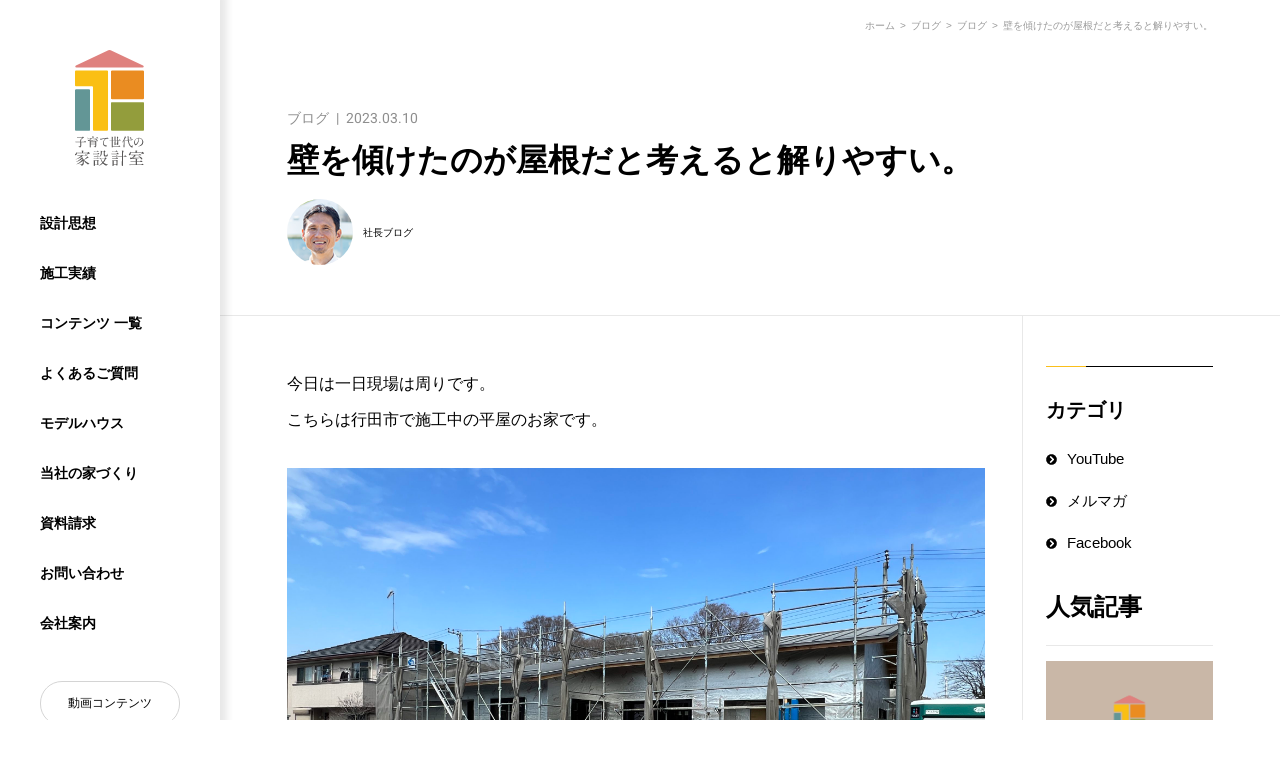

--- FILE ---
content_type: text/html; charset=UTF-8
request_url: https://www.kosodate-sekkei.co.jp/blog/230310-2/
body_size: 43222
content:
<!DOCTYPE html>
<html lang="ja">

<head>
  <meta charset="UTF-8">
  <meta name="viewport" content="width=device-width, initial-scale=1">
  <meta name="format-detection" content="telephone=no">
  <meta http-equiv="X-UA-Compatible" content="IE=edge">
  <link rel="shortcut icon" href="https://www.kosodate-sekkei.co.jp/wpdb/wp-content/themes/kosodate_template/favicon.ico">
      <title>壁を傾けたのが屋根だと考えると解りやすい。｜佐野市で新築なら子育て設計</title>
	<style>img:is([sizes="auto" i], [sizes^="auto," i]) { contain-intrinsic-size: 3000px 1500px }</style>
	
		<!-- All in One SEO 4.8.1 - aioseo.com -->
	<meta name="description" content="佐野市で新築なら子育て設計。今回のブログは「壁を傾けたのが屋根だと考えると解りやすい。」です。壁断熱工事も終わり、屋根裏はセルロースファイバーの下地も完了しました。住まいのことなら子育て世代の家設計室へ。" />
	<meta name="robots" content="max-image-preview:large" />
	<link rel="canonical" href="https://www.kosodate-sekkei.co.jp/blog/230310-2/" />
	<meta name="generator" content="All in One SEO (AIOSEO) 4.8.1" />
		<meta property="og:locale" content="ja_JP" />
		<meta property="og:site_name" content="子育て世代の家設計室 -" />
		<meta property="og:type" content="article" />
		<meta property="og:title" content="壁を傾けたのが屋根だと考えると解りやすい。｜佐野市で新築なら子育て設計" />
		<meta property="og:description" content="佐野市で新築なら子育て設計。今回のブログは「壁を傾けたのが屋根だと考えると解りやすい。」です。壁断熱工事も終わり、屋根裏はセルロースファイバーの下地も完了しました。住まいのことなら子育て世代の家設計室へ。" />
		<meta property="og:url" content="https://www.kosodate-sekkei.co.jp/blog/230310-2/" />
		<meta property="article:published_time" content="2023-03-10T06:40:10+00:00" />
		<meta property="article:modified_time" content="2023-03-19T00:32:57+00:00" />
		<meta name="twitter:card" content="summary_large_image" />
		<meta name="twitter:title" content="壁を傾けたのが屋根だと考えると解りやすい。｜佐野市で新築なら子育て設計" />
		<meta name="twitter:description" content="佐野市で新築なら子育て設計。今回のブログは「壁を傾けたのが屋根だと考えると解りやすい。」です。壁断熱工事も終わり、屋根裏はセルロースファイバーの下地も完了しました。住まいのことなら子育て世代の家設計室へ。" />
		<script type="application/ld+json" class="aioseo-schema">
			{"@context":"https:\/\/schema.org","@graph":[{"@type":"BreadcrumbList","@id":"https:\/\/www.kosodate-sekkei.co.jp\/blog\/230310-2\/#breadcrumblist","itemListElement":[{"@type":"ListItem","@id":"https:\/\/www.kosodate-sekkei.co.jp\/#listItem","position":1,"name":"\u5bb6","item":"https:\/\/www.kosodate-sekkei.co.jp\/","nextItem":{"@type":"ListItem","@id":"https:\/\/www.kosodate-sekkei.co.jp\/blog\/230310-2\/#listItem","name":"\u58c1\u3092\u50be\u3051\u305f\u306e\u304c\u5c4b\u6839\u3060\u3068\u8003\u3048\u308b\u3068\u89e3\u308a\u3084\u3059\u3044\u3002"}},{"@type":"ListItem","@id":"https:\/\/www.kosodate-sekkei.co.jp\/blog\/230310-2\/#listItem","position":2,"name":"\u58c1\u3092\u50be\u3051\u305f\u306e\u304c\u5c4b\u6839\u3060\u3068\u8003\u3048\u308b\u3068\u89e3\u308a\u3084\u3059\u3044\u3002","previousItem":{"@type":"ListItem","@id":"https:\/\/www.kosodate-sekkei.co.jp\/#listItem","name":"\u5bb6"}}]},{"@type":"Organization","@id":"https:\/\/www.kosodate-sekkei.co.jp\/#organization","name":"\u5b50\u80b2\u3066\u4e16\u4ee3\u306e\u5bb6\u8a2d\u8a08\u5ba4","url":"https:\/\/www.kosodate-sekkei.co.jp\/"},{"@type":"WebPage","@id":"https:\/\/www.kosodate-sekkei.co.jp\/blog\/230310-2\/#webpage","url":"https:\/\/www.kosodate-sekkei.co.jp\/blog\/230310-2\/","name":"\u58c1\u3092\u50be\u3051\u305f\u306e\u304c\u5c4b\u6839\u3060\u3068\u8003\u3048\u308b\u3068\u89e3\u308a\u3084\u3059\u3044\u3002\uff5c\u4f50\u91ce\u5e02\u3067\u65b0\u7bc9\u306a\u3089\u5b50\u80b2\u3066\u8a2d\u8a08","description":"\u4f50\u91ce\u5e02\u3067\u65b0\u7bc9\u306a\u3089\u5b50\u80b2\u3066\u8a2d\u8a08\u3002\u4eca\u56de\u306e\u30d6\u30ed\u30b0\u306f\u300c\u58c1\u3092\u50be\u3051\u305f\u306e\u304c\u5c4b\u6839\u3060\u3068\u8003\u3048\u308b\u3068\u89e3\u308a\u3084\u3059\u3044\u3002\u300d\u3067\u3059\u3002\u58c1\u65ad\u71b1\u5de5\u4e8b\u3082\u7d42\u308f\u308a\u3001\u5c4b\u6839\u88cf\u306f\u30bb\u30eb\u30ed\u30fc\u30b9\u30d5\u30a1\u30a4\u30d0\u30fc\u306e\u4e0b\u5730\u3082\u5b8c\u4e86\u3057\u307e\u3057\u305f\u3002\u4f4f\u307e\u3044\u306e\u3053\u3068\u306a\u3089\u5b50\u80b2\u3066\u4e16\u4ee3\u306e\u5bb6\u8a2d\u8a08\u5ba4\u3078\u3002","inLanguage":"ja","isPartOf":{"@id":"https:\/\/www.kosodate-sekkei.co.jp\/#website"},"breadcrumb":{"@id":"https:\/\/www.kosodate-sekkei.co.jp\/blog\/230310-2\/#breadcrumblist"},"image":{"@type":"ImageObject","url":"https:\/\/www.kosodate-sekkei.co.jp\/wpdb\/wp-content\/uploads\/2023\/03\/IMG_7198-scaled.jpg","@id":"https:\/\/www.kosodate-sekkei.co.jp\/blog\/230310-2\/#mainImage","width":2560,"height":1920},"primaryImageOfPage":{"@id":"https:\/\/www.kosodate-sekkei.co.jp\/blog\/230310-2\/#mainImage"},"datePublished":"2023-03-10T15:40:10+09:00","dateModified":"2023-03-19T09:32:57+09:00"},{"@type":"WebSite","@id":"https:\/\/www.kosodate-sekkei.co.jp\/#website","url":"https:\/\/www.kosodate-sekkei.co.jp\/","name":"\u5b50\u80b2\u3066\u4e16\u4ee3\u306e\u5bb6\u8a2d\u8a08\u5ba4","inLanguage":"ja","publisher":{"@id":"https:\/\/www.kosodate-sekkei.co.jp\/#organization"}}]}
		</script>
		<!-- All in One SEO -->

<script type="text/javascript" id="wpp-js" src="https://www.kosodate-sekkei.co.jp/wpdb/wp-content/plugins/wordpress-popular-posts/assets/js/wpp.min.js?ver=7.2.0" data-sampling="0" data-sampling-rate="100" data-api-url="https://www.kosodate-sekkei.co.jp/wp-json/wordpress-popular-posts" data-post-id="8762" data-token="fb731efcc6" data-lang="0" data-debug="0"></script>
<style id='classic-theme-styles-inline-css' type='text/css'>
/*! This file is auto-generated */
.wp-block-button__link{color:#fff;background-color:#32373c;border-radius:9999px;box-shadow:none;text-decoration:none;padding:calc(.667em + 2px) calc(1.333em + 2px);font-size:1.125em}.wp-block-file__button{background:#32373c;color:#fff;text-decoration:none}
</style>
<style id='global-styles-inline-css' type='text/css'>
:root{--wp--preset--aspect-ratio--square: 1;--wp--preset--aspect-ratio--4-3: 4/3;--wp--preset--aspect-ratio--3-4: 3/4;--wp--preset--aspect-ratio--3-2: 3/2;--wp--preset--aspect-ratio--2-3: 2/3;--wp--preset--aspect-ratio--16-9: 16/9;--wp--preset--aspect-ratio--9-16: 9/16;--wp--preset--color--black: #000000;--wp--preset--color--cyan-bluish-gray: #abb8c3;--wp--preset--color--white: #ffffff;--wp--preset--color--pale-pink: #f78da7;--wp--preset--color--vivid-red: #cf2e2e;--wp--preset--color--luminous-vivid-orange: #ff6900;--wp--preset--color--luminous-vivid-amber: #fcb900;--wp--preset--color--light-green-cyan: #7bdcb5;--wp--preset--color--vivid-green-cyan: #00d084;--wp--preset--color--pale-cyan-blue: #8ed1fc;--wp--preset--color--vivid-cyan-blue: #0693e3;--wp--preset--color--vivid-purple: #9b51e0;--wp--preset--gradient--vivid-cyan-blue-to-vivid-purple: linear-gradient(135deg,rgba(6,147,227,1) 0%,rgb(155,81,224) 100%);--wp--preset--gradient--light-green-cyan-to-vivid-green-cyan: linear-gradient(135deg,rgb(122,220,180) 0%,rgb(0,208,130) 100%);--wp--preset--gradient--luminous-vivid-amber-to-luminous-vivid-orange: linear-gradient(135deg,rgba(252,185,0,1) 0%,rgba(255,105,0,1) 100%);--wp--preset--gradient--luminous-vivid-orange-to-vivid-red: linear-gradient(135deg,rgba(255,105,0,1) 0%,rgb(207,46,46) 100%);--wp--preset--gradient--very-light-gray-to-cyan-bluish-gray: linear-gradient(135deg,rgb(238,238,238) 0%,rgb(169,184,195) 100%);--wp--preset--gradient--cool-to-warm-spectrum: linear-gradient(135deg,rgb(74,234,220) 0%,rgb(151,120,209) 20%,rgb(207,42,186) 40%,rgb(238,44,130) 60%,rgb(251,105,98) 80%,rgb(254,248,76) 100%);--wp--preset--gradient--blush-light-purple: linear-gradient(135deg,rgb(255,206,236) 0%,rgb(152,150,240) 100%);--wp--preset--gradient--blush-bordeaux: linear-gradient(135deg,rgb(254,205,165) 0%,rgb(254,45,45) 50%,rgb(107,0,62) 100%);--wp--preset--gradient--luminous-dusk: linear-gradient(135deg,rgb(255,203,112) 0%,rgb(199,81,192) 50%,rgb(65,88,208) 100%);--wp--preset--gradient--pale-ocean: linear-gradient(135deg,rgb(255,245,203) 0%,rgb(182,227,212) 50%,rgb(51,167,181) 100%);--wp--preset--gradient--electric-grass: linear-gradient(135deg,rgb(202,248,128) 0%,rgb(113,206,126) 100%);--wp--preset--gradient--midnight: linear-gradient(135deg,rgb(2,3,129) 0%,rgb(40,116,252) 100%);--wp--preset--font-size--small: 13px;--wp--preset--font-size--medium: 20px;--wp--preset--font-size--large: 36px;--wp--preset--font-size--x-large: 42px;--wp--preset--spacing--20: 0.44rem;--wp--preset--spacing--30: 0.67rem;--wp--preset--spacing--40: 1rem;--wp--preset--spacing--50: 1.5rem;--wp--preset--spacing--60: 2.25rem;--wp--preset--spacing--70: 3.38rem;--wp--preset--spacing--80: 5.06rem;--wp--preset--shadow--natural: 6px 6px 9px rgba(0, 0, 0, 0.2);--wp--preset--shadow--deep: 12px 12px 50px rgba(0, 0, 0, 0.4);--wp--preset--shadow--sharp: 6px 6px 0px rgba(0, 0, 0, 0.2);--wp--preset--shadow--outlined: 6px 6px 0px -3px rgba(255, 255, 255, 1), 6px 6px rgba(0, 0, 0, 1);--wp--preset--shadow--crisp: 6px 6px 0px rgba(0, 0, 0, 1);}:where(.is-layout-flex){gap: 0.5em;}:where(.is-layout-grid){gap: 0.5em;}body .is-layout-flex{display: flex;}.is-layout-flex{flex-wrap: wrap;align-items: center;}.is-layout-flex > :is(*, div){margin: 0;}body .is-layout-grid{display: grid;}.is-layout-grid > :is(*, div){margin: 0;}:where(.wp-block-columns.is-layout-flex){gap: 2em;}:where(.wp-block-columns.is-layout-grid){gap: 2em;}:where(.wp-block-post-template.is-layout-flex){gap: 1.25em;}:where(.wp-block-post-template.is-layout-grid){gap: 1.25em;}.has-black-color{color: var(--wp--preset--color--black) !important;}.has-cyan-bluish-gray-color{color: var(--wp--preset--color--cyan-bluish-gray) !important;}.has-white-color{color: var(--wp--preset--color--white) !important;}.has-pale-pink-color{color: var(--wp--preset--color--pale-pink) !important;}.has-vivid-red-color{color: var(--wp--preset--color--vivid-red) !important;}.has-luminous-vivid-orange-color{color: var(--wp--preset--color--luminous-vivid-orange) !important;}.has-luminous-vivid-amber-color{color: var(--wp--preset--color--luminous-vivid-amber) !important;}.has-light-green-cyan-color{color: var(--wp--preset--color--light-green-cyan) !important;}.has-vivid-green-cyan-color{color: var(--wp--preset--color--vivid-green-cyan) !important;}.has-pale-cyan-blue-color{color: var(--wp--preset--color--pale-cyan-blue) !important;}.has-vivid-cyan-blue-color{color: var(--wp--preset--color--vivid-cyan-blue) !important;}.has-vivid-purple-color{color: var(--wp--preset--color--vivid-purple) !important;}.has-black-background-color{background-color: var(--wp--preset--color--black) !important;}.has-cyan-bluish-gray-background-color{background-color: var(--wp--preset--color--cyan-bluish-gray) !important;}.has-white-background-color{background-color: var(--wp--preset--color--white) !important;}.has-pale-pink-background-color{background-color: var(--wp--preset--color--pale-pink) !important;}.has-vivid-red-background-color{background-color: var(--wp--preset--color--vivid-red) !important;}.has-luminous-vivid-orange-background-color{background-color: var(--wp--preset--color--luminous-vivid-orange) !important;}.has-luminous-vivid-amber-background-color{background-color: var(--wp--preset--color--luminous-vivid-amber) !important;}.has-light-green-cyan-background-color{background-color: var(--wp--preset--color--light-green-cyan) !important;}.has-vivid-green-cyan-background-color{background-color: var(--wp--preset--color--vivid-green-cyan) !important;}.has-pale-cyan-blue-background-color{background-color: var(--wp--preset--color--pale-cyan-blue) !important;}.has-vivid-cyan-blue-background-color{background-color: var(--wp--preset--color--vivid-cyan-blue) !important;}.has-vivid-purple-background-color{background-color: var(--wp--preset--color--vivid-purple) !important;}.has-black-border-color{border-color: var(--wp--preset--color--black) !important;}.has-cyan-bluish-gray-border-color{border-color: var(--wp--preset--color--cyan-bluish-gray) !important;}.has-white-border-color{border-color: var(--wp--preset--color--white) !important;}.has-pale-pink-border-color{border-color: var(--wp--preset--color--pale-pink) !important;}.has-vivid-red-border-color{border-color: var(--wp--preset--color--vivid-red) !important;}.has-luminous-vivid-orange-border-color{border-color: var(--wp--preset--color--luminous-vivid-orange) !important;}.has-luminous-vivid-amber-border-color{border-color: var(--wp--preset--color--luminous-vivid-amber) !important;}.has-light-green-cyan-border-color{border-color: var(--wp--preset--color--light-green-cyan) !important;}.has-vivid-green-cyan-border-color{border-color: var(--wp--preset--color--vivid-green-cyan) !important;}.has-pale-cyan-blue-border-color{border-color: var(--wp--preset--color--pale-cyan-blue) !important;}.has-vivid-cyan-blue-border-color{border-color: var(--wp--preset--color--vivid-cyan-blue) !important;}.has-vivid-purple-border-color{border-color: var(--wp--preset--color--vivid-purple) !important;}.has-vivid-cyan-blue-to-vivid-purple-gradient-background{background: var(--wp--preset--gradient--vivid-cyan-blue-to-vivid-purple) !important;}.has-light-green-cyan-to-vivid-green-cyan-gradient-background{background: var(--wp--preset--gradient--light-green-cyan-to-vivid-green-cyan) !important;}.has-luminous-vivid-amber-to-luminous-vivid-orange-gradient-background{background: var(--wp--preset--gradient--luminous-vivid-amber-to-luminous-vivid-orange) !important;}.has-luminous-vivid-orange-to-vivid-red-gradient-background{background: var(--wp--preset--gradient--luminous-vivid-orange-to-vivid-red) !important;}.has-very-light-gray-to-cyan-bluish-gray-gradient-background{background: var(--wp--preset--gradient--very-light-gray-to-cyan-bluish-gray) !important;}.has-cool-to-warm-spectrum-gradient-background{background: var(--wp--preset--gradient--cool-to-warm-spectrum) !important;}.has-blush-light-purple-gradient-background{background: var(--wp--preset--gradient--blush-light-purple) !important;}.has-blush-bordeaux-gradient-background{background: var(--wp--preset--gradient--blush-bordeaux) !important;}.has-luminous-dusk-gradient-background{background: var(--wp--preset--gradient--luminous-dusk) !important;}.has-pale-ocean-gradient-background{background: var(--wp--preset--gradient--pale-ocean) !important;}.has-electric-grass-gradient-background{background: var(--wp--preset--gradient--electric-grass) !important;}.has-midnight-gradient-background{background: var(--wp--preset--gradient--midnight) !important;}.has-small-font-size{font-size: var(--wp--preset--font-size--small) !important;}.has-medium-font-size{font-size: var(--wp--preset--font-size--medium) !important;}.has-large-font-size{font-size: var(--wp--preset--font-size--large) !important;}.has-x-large-font-size{font-size: var(--wp--preset--font-size--x-large) !important;}
:where(.wp-block-post-template.is-layout-flex){gap: 1.25em;}:where(.wp-block-post-template.is-layout-grid){gap: 1.25em;}
:where(.wp-block-columns.is-layout-flex){gap: 2em;}:where(.wp-block-columns.is-layout-grid){gap: 2em;}
:root :where(.wp-block-pullquote){font-size: 1.5em;line-height: 1.6;}
</style>
<link rel='stylesheet' id='index-css' href='https://www.kosodate-sekkei.co.jp/wpdb/wp-content/themes/kosodate_template/assets/styles/index.css?ver=20250926100' type='text/css' media='all' />
<link rel="EditURI" type="application/rsd+xml" title="RSD" href="https://www.kosodate-sekkei.co.jp/wpdb/xmlrpc.php?rsd" />
<link rel='shortlink' href='https://www.kosodate-sekkei.co.jp/?p=8762' />
            <style id="wpp-loading-animation-styles">@-webkit-keyframes bgslide{from{background-position-x:0}to{background-position-x:-200%}}@keyframes bgslide{from{background-position-x:0}to{background-position-x:-200%}}.wpp-widget-block-placeholder,.wpp-shortcode-placeholder{margin:0 auto;width:60px;height:3px;background:#dd3737;background:linear-gradient(90deg,#dd3737 0%,#571313 10%,#dd3737 100%);background-size:200% auto;border-radius:3px;-webkit-animation:bgslide 1s infinite linear;animation:bgslide 1s infinite linear}</style>
            
    <!--
  <script>
    (function(i,s,o,g,r,a,m){i['GoogleAnalyticsObject']=r;i[r]=i[r]||function(){
    (i[r].q=i[r].q||[]).push(arguments)},i[r].l=1*new Date();a=s.createElement(o),
    m=s.getElementsByTagName(o)[0];a.async=1;a.src=g;m.parentNode.insertBefore(a,m)
    })(window,document,'script','//www.google-analytics.com/analytics.js','ga');

    ga('create', 'UA-50386521-1', 'kosodate-sekkei.co.jp');
    ga('send', 'pageview');
  </script>
  -->

    <!-- Google tag (gtag.js) -->
    <script async src="https://www.googletagmanager.com/gtag/js?id=G-BE2Z4GCG8R"></script>
    <script>
      window.dataLayer = window.dataLayer || [];

      function gtag() {
        dataLayer.push(arguments);
      }
      gtag('js', new Date());

      gtag('config', 'G-BE2Z4GCG8R');
    </script>
  
  <!-- Google Tag Manager -->
  <script>
    (function(w, d, s, l, i) {
      w[l] = w[l] || [];
      w[l].push({
        'gtm.start': new Date().getTime(),
        event: 'gtm.js'
      });
      var f = d.getElementsByTagName(s)[0],
        j = d.createElement(s),
        dl = l != 'dataLayer' ? '&l=' + l : '';
      j.async = true;
      j.src =
        'https://www.googletagmanager.com/gtm.js?id=' + i + dl;
      f.parentNode.insertBefore(j, f);
    })(window, document, 'script', 'dataLayer', 'GTM-53V58F8');
  </script>
  <!-- End Google Tag Manager -->

  <!-- Facebook Pixel Code -->
  <script>
    ! function(f, b, e, v, n, t, s) {
      if (f.fbq) return;
      n = f.fbq = function() {
        n.callMethod ?
          n.callMethod.apply(n, arguments) : n.queue.push(arguments)
      };
      if (!f._fbq) f._fbq = n;
      n.push = n;
      n.loaded = !0;
      n.version = '2.0';
      n.queue = [];
      t = b.createElement(e);
      t.async = !0;
      t.src = v;
      s = b.getElementsByTagName(e)[0];
      s.parentNode.insertBefore(t, s)
    }(window, document, 'script',
      'https://connect.facebook.net/en_US/fbevents.js');
    fbq('init', '1794179667473460');
    fbq('track', 'PageView');
  </script>
  <noscript><img height="1" width="1" style="display:none" src="https://www.facebook.com/tr?id=1794179667473460&ev=PageView&noscript=1" /></noscript>
  <!-- End Facebook Pixel Code -->

  <script>
    (function(d) {
      var config = {
          kitId: 'xuc5rob',
          scriptTimeout: 3000,
          async: true
        },
        h = d.documentElement,
        t = setTimeout(function() {
          h.className = h.className.replace(/\bwf-loading\b/g, "") + " wf-inactive";
        }, config.scriptTimeout),
        tk = d.createElement("script"),
        f = false,
        s = d.getElementsByTagName("script")[0],
        a;
      h.className += " wf-loading";
      tk.src = 'https://use.typekit.net/' + config.kitId + '.js';
      tk.async = true;
      tk.onload = tk.onreadystatechange = function() {
        a = this.readyState;
        if (f || a && a != "complete" && a != "loaded") return;
        f = true;
        clearTimeout(t);
        try {
          Typekit.load(config)
        } catch (e) {}
      };
      s.parentNode.insertBefore(tk, s)
    })(document);
  </script>
  <script type="text/javascript" src="//typesquare.com/3/tsst/script/ja/typesquare.js?600acdb5737c431fb64c3c63ac1e02e5" charset="utf-8"></script>
</head>



<body class="l_wrap">



  <!-- Google Tag Manager (noscript) -->
  <noscript><iframe src="https://www.googletagmanager.com/ns.html?id=GTM-53V58F8" height="0" width="0" style="display:none;visibility:hidden"></iframe></noscript>
  <!-- End Google Tag Manager (noscript) -->



  <header class="header">
    <div class="hamburger">
      <div class="hamburger__pipe"></div>
      <div class="hamburger__pipe"></div>
      <div class="hamburger__pipe"></div>
    </div>
    <a class="header__logo" href="https://www.kosodate-sekkei.co.jp" title="子育て世代の家設計室"></a>

    <div class="drower">
      <div class="drower__list">
        <div class="drower__listItem"><a class="drower__listLink " href="https://www.kosodate-sekkei.co.jp/idea/">設計思想</a></div>
        <div class="drower__listItem"><a class="drower__listLink " href="https://www.kosodate-sekkei.co.jp/case/">施工実績</a></div>
        <div class="drower__listItem"><a class="drower__listLink drower__listLink-current" href="https://www.kosodate-sekkei.co.jp/blog/">コンテンツ&nbsp;一覧</a></div>
        <div class="drower__listItem"><a class="drower__listLink " href="https://www.kosodate-sekkei.co.jp/faq/">よくあるご質問</a></div>
        <div class="drower__listItem"><a class="drower__listLink " href="https://www.kosodate-sekkei.co.jp/model_house/">モデルハウス</a></div>
        <div class="drower__listItem"><a class="drower__listLink " href="https://www.kosodate-sekkei.co.jp/law/insulation/">当社の家づくり</a></div>
        <div class="drower__listItem"><a class="drower__listLink " href="https://www.kosodate-sekkei.co.jp/request/">資料請求</a></div>
        <div class="drower__listItem"><a class="drower__listLink " href="https://www.kosodate-sekkei.co.jp/contact/">お問い合わせ</a></div>
        <div class="drower__listItem"><a class="drower__listLink " href="https://www.kosodate-sekkei.co.jp/company/">会社案内</a></div>
      </div>
      <div class="floating">
        <a class="floating__item" href="https://www.kosodate-sekkei.co.jp/blog_category/movie/">動画コンテンツ</a>
        <a class="floating__item" href="https://www.kosodate-sekkei.co.jp/magazine/">メルマガ登録</a>
      </div>
      <div class="sns">
        <div class="sns__grid">
          <div class="sns__gridItem"><a href="https://www.facebook.com/kosodatesekkeishitsu" target="_blank"><img src="https://www.kosodate-sekkei.co.jp/wpdb/wp-content/themes/kosodate_template/assets/img/common/drower_facebook.svg" alt="Facebook"></a></div>
          <div class="sns__gridItem"><a href="https://x.com/kosodate_sekkei/" target="_blank"><img src="https://www.kosodate-sekkei.co.jp/wpdb/wp-content/themes/kosodate_template/assets/img/common/drower_x.svg" alt="X"></a></div>
          <div class="sns__gridItem"><a href="https://www.youtube.com/channel/UC_cqJXbQg2LfGxtGQD8p9pA" target="_blank"><img src="https://www.kosodate-sekkei.co.jp/wpdb/wp-content/themes/kosodate_template/assets/img/common/drower_youtube.svg" alt="YouTube"></a></div>
        </div>
      </div>
    </div><!-- /.drower -->
  </header>



  <div class="l_fixed">


<section>
  <div class="l_layout">
    <div class="blogHeader">
      <div class="bread">
        <a class="bread__link" href="https://www.kosodate-sekkei.co.jp">ホーム</a> &gt; <a class="bread__link" href="https://www.kosodate-sekkei.co.jp/blog/">ブログ</a> &gt; <a class="bread__link" href="https://www.kosodate-sekkei.co.jp/blog_category/house/">ブログ</a> &gt; 壁を傾けたのが屋根だと考えると解りやすい。      </div><!-- /.bread -->

      <div class="blogHeader__head">
        <a class="blogHeader__cut" href="https://www.kosodate-sekkei.co.jp/blog_category/house/">ブログ</a>        <div class="blogHeader__day">&ensp;|&ensp;2023.03.10</div>
      </div>
      <h1 class="blogHeader__title">壁を傾けたのが屋根だと考えると解りやすい。</h1>

            <div class="blogHeader__body">
        <div class="blogHeader__img"><img src="https://www.kosodate-sekkei.co.jp/wpdb/wp-content/themes/kosodate_template/assets/img/blog/president.png" alt=""></div>
        <div class="blogHeader__text"><a href="https://www.kosodate-sekkei.co.jp/blog_writer/president/">社長ブログ</a></div>      </div>
          </div><!-- /.blogHeader -->
  </div><!-- /.l_layout -->



  <div class="l_layoutOut l_layoutOut-single">
    <div class="l_layout">
      <div class="l_layoutBlog l_layoutBlog-flex">
        <div class="l_layoutBlogContent">
          <div class="entry">
                                    <p>今日は一日現場は周りです。<br />
こちらは行田市で施工中の平屋のお家です。</p>
<p><img fetchpriority="high" decoding="async" width="2560" height="1920" class="alignnone size-full wp-image-8765" src="https://www.kosodate-sekkei.co.jp/wpdb/wp-content/uploads/2023/03/IMG_7208-scaled.jpg" alt="" /><br />
壁断熱工事も終わり、屋根裏はセルロースファイバーの下地も完了しました。</p>
<p><img decoding="async" width="2560" height="1920" class="alignnone size-full wp-image-8767" src="https://www.kosodate-sekkei.co.jp/wpdb/wp-content/uploads/2023/03/IMG_7199-scaled.jpg" alt="" /><br />
残念ながら、セルロースファイバーは断熱材としての基本的な性能が低いため、量で稼ぐ必要があります。<br />
そうなると重量的な問題も発生しますので、下地をしっかりと作る必要があります。</p>
<p>だからと言って、利点もありますので、セルロースファイバーを使う事が悪い訳でもありません。<br />
この辺りは先日のメルマガでにて解説をしましたので、納得された方も多いかと思います。</p>
<p>住宅業界には、セルロースファイバーで調湿をさせようとする方がいらっしゃるみたいです。<br />
しかし、湿気を含んでしまうと断熱性能の低下と共に重量も増します。<br />
ですので、セルロースファイバーに湿気を吸わせるのは危険な行為になります。</p>
<p>その他にも屋根断熱のポイントは色々とあります。</p>
<p>屋根は壁を傾けた物だと考えると解りやすかもしれません。<br />
壁には、透湿防水＋通気＋断熱＋防湿気密の４つの役割があります。<br />
これを屋根に例えたらどうなるのか？</p>
<p><img decoding="async" width="2560" height="1920" class="alignnone size-full wp-image-8764" src="https://www.kosodate-sekkei.co.jp/wpdb/wp-content/uploads/2023/03/IMG_7194-scaled.jpg" alt="" /><br />
恐らくですが、そのようになっていない屋根も多いはずです。<br />
この辺りの詳しい説明は、今度のメルマガにて解説をします。<br />
また、屋根裏で動画も撮影してみました。</p>
<p>登録している方はお楽しみに！</p>
                                  </div><!-- /.entry -->



          <div class="share">
            <div class="share__grid">
              <a class="share__gridItem" href="https://www.facebook.com/sharer/sharer.php?u=https://www.kosodate-sekkei.co.jp/blog/230310-2/">
                <div class="share__icon"><img src="https://www.kosodate-sekkei.co.jp/wpdb/wp-content/themes/kosodate_template/assets/img/common/facebook_share.svg" alt=""></div>
                <p class="share__text">Facebookでシェアする</p>
              </a>
              <a class="share__gridItem" href="https://twitter.com/share" data-url="https://www.kosodate-sekkei.co.jp/blog/230310-2/">
                <div class="share__icon"><img src="https://www.kosodate-sekkei.co.jp/wpdb/wp-content/themes/kosodate_template/assets/img/common/twitter_share.svg" alt=""></div>
                <p class="share__text">Xでつぶやく</p>
              </a>
              <a class="share__gridItem" href="https://social-plugins.line.me/lineit/share?url=https%3A%2F%2Fwww.kosodate-sekkei.co.jp%2Fblog%2F230310-2%2F">
                <div class="share__icon"><img src="https://www.kosodate-sekkei.co.jp/wpdb/wp-content/themes/kosodate_template/assets/img/common/line_share.svg" alt=""></div>
                <p class="share__text">Lineで送る</p>
              </a>
            </div>
          </div><!-- /.share -->


                    <div class="pager">
                        <div class="pager__grid">
                              <a class="pager__gridItem" href="https://www.kosodate-sekkei.co.jp/blog/20230307-2/"><div class="pager__title">前の記事</div><div class="pager__main"><div class="pager__img"><img width="150" height="150" src="https://www.kosodate-sekkei.co.jp/wpdb/wp-content/uploads/2023/03/IMG_7029-150x150.jpg" class="attachment-thumbnail size-thumbnail wp-post-image" alt="" decoding="async" loading="lazy" /></div><p class="pager__text">桐生市にて施工中のリフォーム工事が完了しました。</p></div></a><a class="pager__gridItem pager__gridItem-next" href="https://www.kosodate-sekkei.co.jp/blog/lixil_ykk_mado/"><div class="pager__title">次の記事</div><div class="pager__main"><div class="pager__img"><img width="150" height="150" src="https://www.kosodate-sekkei.co.jp/wpdb/wp-content/uploads/2023/03/353-150x150.jpg" class="attachment-thumbnail size-thumbnail wp-post-image" alt="①LIXILとYKKの樹脂窓の性能差②断熱窓を付けるとコールドドラフトが心配③パッシブハウスは必要か？④同じ大きさなら平屋よりも2階建てが高いのか" decoding="async" loading="lazy" /></div><p class="pager__text">①LIXILとYKKの樹脂窓の性能差②断熱窓を付けるとコールドドラフトが心配③パッシブハウスは必要か？④同じ大きさなら平屋よりも2階建てが高いのか</p></div></a>              </div>
            </div><!-- /.pager -->
            


            <div class="relation">
              <h2 class="relation__title">関連記事</h2>
              <div class="relation__grid">
                                            <div class="relation__gridItem">
                  <a class="relation__thumbnail" href="https://www.kosodate-sekkei.co.jp/blog/camp_2107/">
                    <div class="relation__img">
                                            <img width="750" height="545" src="https://www.kosodate-sekkei.co.jp/wpdb/wp-content/uploads/2021/08/thum-3.jpg" class="attachment-sizeM size-sizeM wp-post-image" alt="" decoding="async" loading="lazy" />                                          </div>
                    <div class="mask">
                      <div class="mask__wrap">
                        <span class="mask__character">V</span><span class="mask__character">I</span><span class="mask__character">E</span><span class="mask__character">W</span>&ensp;<span class="mask__character">M</span><span class="mask__character">O</span><span class="mask__character">R</span><span class="mask__character">E</span>
                      </div>
                    </div>
                  </a>
                  <div class="relation__gridHead">
                    <a class="relation__cut" href="https://www.kosodate-sekkei.co.jp/blog_category/lifestyle/">ライフスタイル</a>                    <div class="relation__day">&ensp;|&ensp;2021.08.12</div>
                  </div>
                  <div class="relation__gridTitle"><a class="relation__gridLink" href="https://www.kosodate-sekkei.co.jp/blog/camp_2107/">ほったらかしキャンプ場に行ってきました</a></div>
                </div>

                                <div class="relation__gridItem">
                  <a class="relation__thumbnail" href="https://www.kosodate-sekkei.co.jp/blog/200417-2/">
                    <div class="relation__img">
                                            <img width="750" height="545" src="https://www.kosodate-sekkei.co.jp/wpdb/wp-content/uploads/2021/01/thum-59.jpg" class="attachment-sizeM size-sizeM wp-post-image" alt="" decoding="async" loading="lazy" />                                          </div>
                    <div class="mask">
                      <div class="mask__wrap">
                        <span class="mask__character">V</span><span class="mask__character">I</span><span class="mask__character">E</span><span class="mask__character">W</span>&ensp;<span class="mask__character">M</span><span class="mask__character">O</span><span class="mask__character">R</span><span class="mask__character">E</span>
                      </div>
                    </div>
                  </a>
                  <div class="relation__gridHead">
                    <a class="relation__cut" href="https://www.kosodate-sekkei.co.jp/blog_category/house/">ブログ</a>                    <div class="relation__day">&ensp;|&ensp;2020.04.17</div>
                  </div>
                  <div class="relation__gridTitle"><a class="relation__gridLink" href="https://www.kosodate-sekkei.co.jp/blog/200417-2/">１日１００棟建てると何が良いのか？</a></div>
                </div>

                                <div class="relation__gridItem">
                  <a class="relation__thumbnail" href="https://www.kosodate-sekkei.co.jp/blog/20230619-2/">
                    <div class="relation__img">
                                            <img width="768" height="1024" src="https://www.kosodate-sekkei.co.jp/wpdb/wp-content/uploads/2023/06/IMG_1751-rotated.jpg" class="attachment-sizeM size-sizeM wp-post-image" alt="" decoding="async" loading="lazy" />                                          </div>
                    <div class="mask">
                      <div class="mask__wrap">
                        <span class="mask__character">V</span><span class="mask__character">I</span><span class="mask__character">E</span><span class="mask__character">W</span>&ensp;<span class="mask__character">M</span><span class="mask__character">O</span><span class="mask__character">R</span><span class="mask__character">E</span>
                      </div>
                    </div>
                  </a>
                  <div class="relation__gridHead">
                    <a class="relation__cut" href="https://www.kosodate-sekkei.co.jp/blog_category/house/">ブログ</a>                    <div class="relation__day">&ensp;|&ensp;2023.06.19</div>
                  </div>
                  <div class="relation__gridTitle"><a class="relation__gridLink" href="https://www.kosodate-sekkei.co.jp/blog/20230619-2/">鴻巣市で施工中のお家が完成に近づいてきました</a></div>
                </div>

                                              </div>
            </div><!-- /.relation -->
          </div><!-- /.l_layoutBlog -->



          <div class="l_layoutBlogSidebar">
  <div class="sidebar">
    <h2 class="sidebar__title">カテゴリ</h2>
    <div class="sidebar__list">
      <div class="sidebar__item"><a class="sidebar__link" href="https://www.kosodate-sekkei.co.jp/blog_category/movie/">YouTube</a></div>
<div class="sidebar__item"><a class="sidebar__link" href="https://www.kosodate-sekkei.co.jp/blog_category/magazine/">メルマガ</a></div>
<div class="sidebar__item"><a class="sidebar__link" href="https://www.kosodate-sekkei.co.jp/blog_category/facebook/">Facebook</a></div>
    </div>
  </div><!-- /.sidebar -->


  <!--
  <div class="sidebar">
    <h2 class="sidebar__title">書き手</h2>
    <div class="sidebar__list">
      <div class="sidebar__item"><a class="sidebar__link" href="https://www.kosodate-sekkei.co.jp/blog_writer/president/">社長ブログ</a></div><div class="sidebar__item"><a class="sidebar__link" href="https://www.kosodate-sekkei.co.jp/blog_writer/hiraishi/">平石ブログ</a></div>    </div>
  </div>
    -->
  <!-- /.sidebar -->



  <div class="sidebar sidebar-ranking"><p><h2>人気記事</h2><div class="sidebar__wrap">
<a class="sidebar__grid" href="https://www.kosodate-sekkei.co.jp/blog/20191123-2/">
<div class="sidebar__gridImg"><img decoding="async" src="https://www.kosodate-sekkei.co.jp/wpdb/wp-content/themes/kosodate_template/assets/img/common/noImg.png"></div>
<div class="sidebar__gridText">床面積が40坪を超えると税金が高くなるのか？</div>
</a>
<a class="sidebar__grid" href="https://www.kosodate-sekkei.co.jp/blog/191027-2/">
<div class="sidebar__gridImg"><img decoding="async" src="https://www.kosodate-sekkei.co.jp/wpdb/wp-content/themes/kosodate_template/assets/img/common/noImg.png"></div>
<div class="sidebar__gridText">リクシルとYKKのサッシは、どちらが高性能なのか？パート１</div>
</a>
<a class="sidebar__grid" href="https://www.kosodate-sekkei.co.jp/blog/36tsubo_koteishisanzei/">
<div class="sidebar__gridImg"><img loading="lazy" decoding="async" width="1920" height="1080" src="https://www.kosodate-sekkei.co.jp/wpdb/wp-content/uploads/2021/01/094.jpg" class="attachment-small size-small wp-post-image" alt="36坪を超えると固定資産税が増える？"></div>
<div class="sidebar__gridText">36坪を超えると固定資産税が増える？</div>
</a>
<a class="sidebar__grid" href="https://www.kosodate-sekkei.co.jp/blog/matsuo-2-vol9/">
<div class="sidebar__gridImg"><img loading="lazy" decoding="async" width="750" height="545" src="https://www.kosodate-sekkei.co.jp/wpdb/wp-content/uploads/2020/05/thum_talk2.jpg" class="attachment-small size-small wp-post-image" alt=""></div>
<div class="sidebar__gridText">Vol.9 大手はなぜ樹脂サッシを使わないのか？</div>
</a>
<a class="sidebar__grid" href="https://www.kosodate-sekkei.co.jp/blog/20201115-2/">
<div class="sidebar__gridImg"><img decoding="async" src="https://www.kosodate-sekkei.co.jp/wpdb/wp-content/themes/kosodate_template/assets/img/common/noImg.png"></div>
<div class="sidebar__gridText">オール樹脂サッシを使わない理由は何か？</div>
</a>
</div></p>
</div></div><!-- /.l_layoutBlogSidebar -->        </div><!-- /.l_layoutBlog -->
      </div><!-- /.l_layout -->
    </div><!-- /.l_layoutOut -->
</section>


<footer>
  <div class="conversion">
    <div class="conversion__grid">
      <a class="conversion__gridItem" href="https://www.kosodate-sekkei.co.jp/request/">
        <h2 class="conversion__head">
          <span class="conversion__headEn">Request</span>
          <span class="conversion__headJp">資料請求</span>
        </h2>
        <p class="conversion__text">「住宅業者が知られたくない家づくりの本音」<br>
          これから家づくりをはじめる方に無料で差し上げています。</p>
      </a>

      <a class="conversion__gridItem" href="https://www.kosodate-sekkei.co.jp/faq/">
        <h2 class="conversion__head">
          <span class="conversion__headEn">Faq</span>
          <span class="conversion__headJp">よくあるご質問</span>
        </h2>
        <p class="conversion__text">お客様からよくいただくご質問にお答えしています。<br>
          ご来場される前にご一読いただくことをオススメします。
        </p>
      </a>
    </div>
  </div><!-- /.conversion -->



  <div class="l_layoutOut l_layoutOut-footer">
    <div class="footer">
      <div class="footer__wrap">
        <div class="footer__main">
          <div class="footer__logo"><img src="https://www.kosodate-sekkei.co.jp/wpdb/wp-content/themes/kosodate_template/assets/img/common/logo_vertical.svg" alt=""></div>
          <p class="footer__text">〒370-0321<br>
            群馬県太田市新田木崎町1095-5<br>
            TEL： <a class="u_disabled" href="tel:0276608877">0276-60-8877</a><br>
            FAX：0276-60-8878<br>
            メールアドレス:info@kosodate-sekkei.co.jp</p>
        </div>
        <div class="footer__sub">
          <div class="footer__list">
            <div class="footer__item"><a class="footer__link" href="https://www.kosodate-sekkei.co.jp">ホーム</a></div>
            <div class="footer__item"><a class="footer__link" href="/design/">設計思想</a></div>
            <div class="footer__item"><a class="footer__link" href="/case/">施工実績</a></div>
            <div class="footer__item"><a class="footer__link" href="/blog/">コンテンツ&nbsp;一覧</a></div>
            <!--
                          <div class="footer__nest">
                <div class="footer__item"><a class="footer__link" href="https://www.kosodate-sekkei.co.jp/blog_category/movie/">- YouTube</a></div><div class="footer__item"><a class="footer__link" href="https://www.kosodate-sekkei.co.jp/blog_category/magazine/">- メルマガ</a></div><div class="footer__item"><a class="footer__link" href="https://www.kosodate-sekkei.co.jp/blog_category/facebook/">- Facebook</a></div>              </div>
                          -->
          </div>
          <div class="footer__list">
            <div class="footer__item"><a class="footer__link" href="/model_house/">モデルハウス</a></div>
            <div class="footer__item"><a class="footer__link" href="https://www.kosodate-sekkei.co.jp/law/insulation/">当社の家づくり</a></div>
            <div class="footer__item"><a class="footer__link" href="/faq/">よくあるご質問</a></div>
            <div class="footer__item"><a class="footer__link" href="/request/">資料請求</a></div>
            <div class="footer__item"><a class="footer__link" href="/contact/">お問い合わせ</a></div>
            <div class="footer__item"><a class="footer__link" href="/company/">会社案内</a></div>
            <div class="footer__item"><a class="footer__link" href="/magazine/">メルマガ登録</a></div>
          </div>
        </div>
      </div>

      <div class="footer__foot">
        <a class="footer__footLink is-anchor" href="https://www.kosodate-sekkei.co.jp/company/#zeh">ZEH実績</a>
        <a class="footer__footLink" href="https://www.kosodate-sekkei.co.jp/privacy/">プライバシーポリシー</a>
        <div class="footer__copy">&copy; <span class="is-year"></span> 子育て世代の家設計室.ltd</div>
      </div>

    </div><!-- /.footer -->
  </div><!-- /.l_layoutOut -->
</footer>
</div><!-- /.l_fixed -->



<script type="text/javascript">
  var Kairos3Tracker = "kosodate_sekkei";
</script>
<script type="text/javascript" charset="utf-8" src="//c.k3r.jp"></script>
<script type="text/javascript">
  (function() {
    var tagjs = document.createElement("script");
    var s = document.getElementsByTagName("script")[0];
    tagjs.async = true;
    tagjs.src = "//s.yjtag.jp/tag.js#site=lRbbMNt&referrer=" + encodeURIComponent(document.location.href) + "";
    s.parentNode.insertBefore(tagjs, s);
  }());
</script>
<noscript>
  <iframe src="//b.yjtag.jp/iframe?c=lRbbMNt" width="1" height="1" frameborder="0" scrolling="no" marginheight="0" marginwidth="0"></iframe>
</noscript>


  <script type="text/javascript" src="https://www.kosodate-sekkei.co.jp/wpdb/wp-content/themes/kosodate_template/assets/js/jquery-3.5.1.min.js?ver=1.0" id="jqueryMin-js"></script>
<script type="text/javascript" src="https://www.kosodate-sekkei.co.jp/wpdb/wp-content/themes/kosodate_template/assets/js/app.js?ver=20240620048" id="app-js"></script>
</body>

</html>

--- FILE ---
content_type: text/css
request_url: https://www.kosodate-sekkei.co.jp/wpdb/wp-content/themes/kosodate_template/assets/styles/index.css?ver=20250926100
body_size: 91297
content:
.blog__cut,.blog__link,.blog__tabLink,.caseIndex__gridTitleLink,.caseIndex__titleLink,.case__title,.footer__footLink,.footer__link,.relation__cut,.relation__gridLink,.share__gridItem,.sidebar__grid,.sidebar__link,.sns__gridItem{-webkit-transition:opacity .4s ease-out;transition:opacity .4s ease-out}.blog__headEn,.caseIndex__headEn,.case__day,.conversion__headEn,.faq__questionIcon:before,.headIndex__en,.headNum__num,.head__en,.mask__wrap,.page-numbers,.philosophy__headEn,.special__headEn{font-family:Heebo-Regular,sans-serif}.blog__link,.caseIndex__gridHouse,.caseIndex__headJp,.caseIndex__house,.cell__switchText,.contact__slogan,.details__title,.drower__listLink,.faq__answerTitle,.faq__questionTitle,.headLine__text,.headNum__text,.headNum__title,.pager__text,.philosophy__headJp,.profile__job,.relation__gridTitle,.request__slogan,.sidebar__gridText,.special__headJp,.toc_title,.tour__day{font-family:Midashi Go MB31,sans-serif}@font-face{font-display:swap;font-family:Heebo-Regular;src:url(../font/Heebo-Regular.woff) format("woff"),url(../font/Heebo-Regular.ttf) format("ttf")}a,abbr,acronym,address,applet,article,aside,audio,b,big,blockquote,body,canvas,caption,center,cite,code,dd,del,details,dfn,div,dl,dt,em,embed,fieldset,figcaption,figure,footer,form,h1,h2,h3,h4,h5,h6,header,hgroup,html,i,iframe,img,ins,kbd,label,legend,li,mark,menu,nav,object,ol,output,p,pre,q,ruby,s,samp,section,small,span,strike,strong,sub,summary,sup,table,tbody,td,tfoot,th,thead,time,tr,tt,u,ul,var,video{border:0;margin:0;padding:0;vertical-align:baseline}html{-webkit-font-kerning:normal;font-kerning:normal;font-size:62.5%;-ms-text-size-adjust:100%;-webkit-text-size-adjust:100%}article,aside,details,figcaption,figure,footer,header,hgroup,main,menu,nav,section,summary{display:block}*,:after,:before{-webkit-box-sizing:border-box;box-sizing:border-box}h1,h2,h3,h4,h5,h6{color:#000;font-family:Midashi Go MB31,sans-serif;font-weight:700;line-height:1.1}img,video{border-style:none;height:auto;max-width:100%;vertical-align:bottom}table{border-collapse:collapse;border-spacing:0;width:100%}caption,td,th{font-weight:400;text-align:left;vertical-align:middle}ol,ul{list-style:none}blockquote,q{quotes:none}blockquote:after,blockquote:before,q:after,q:before{content:none}button,input[type=email],input[type=submit],input[type=text],textarea{-webkit-appearance:none;-moz-appearance:none;appearance:none;cursor:pointer;font-family:inherit;outline:none}button,input[type=submit]{border:none;cursor:pointer;margin:0;padding:0}button{background:none}::-moz-selection{background:none repeat scroll 0 0 #222;color:#fff;font-weight:700}::selection{background:none repeat scroll 0 0 #222;color:#fff}:placeholder-shown{color:#a5a5a5}::-webkit-input-placeholder{color:#a5a5a5}:-moz-placeholder,::-moz-placeholder{color:#a5a5a5;opacity:1}:-ms-input-placeholder{color:#a5a5a5}[data$=".svg"],[src$=".svg"]{width:100%}.is-MoveFade{opacity:0}.is-MoveDown,.is-MoveFade,.is-MoveLeft,.is-MoveRight,.is-MoveScale,.is-MoveUp,.is-MoveVisible{visibility:hidden}.is-MoveOutRight{visibility:visible}@-webkit-keyframes fadeInUp{0%{opacity:0;-webkit-transform:translate3d(0,30%,0);transform:translate3d(0,30%,0)}to{opacity:1;-webkit-transform:none;transform:none}}@keyframes fadeInUp{0%{opacity:0;-webkit-transform:translate3d(0,30%,0);transform:translate3d(0,30%,0)}to{opacity:1;-webkit-transform:none;transform:none}}@-webkit-keyframes fadeInDown{0%{opacity:0;-webkit-transform:translate3d(0,-30%,0);transform:translate3d(0,-30%,0)}to{opacity:1;-webkit-transform:none;transform:none}}@keyframes fadeInDown{0%{opacity:0;-webkit-transform:translate3d(0,-30%,0);transform:translate3d(0,-30%,0)}to{opacity:1;-webkit-transform:none;transform:none}}@-webkit-keyframes fadeInLeft{0%{opacity:0;-webkit-transform:translate3d(-100%,0,0);transform:translate3d(-100%,0,0)}to{opacity:1;-webkit-transform:none;transform:none}}@keyframes fadeInLeft{0%{opacity:0;-webkit-transform:translate3d(-100%,0,0);transform:translate3d(-100%,0,0)}to{opacity:1;-webkit-transform:none;transform:none}}@-webkit-keyframes fadeInRight{0%{opacity:0;-webkit-transform:translate3d(100%,0,0);transform:translate3d(100%,0,0)}to{opacity:1;-webkit-transform:none;transform:none}}@keyframes fadeInRight{0%{opacity:0;-webkit-transform:translate3d(100%,0,0);transform:translate3d(100%,0,0)}to{opacity:1;-webkit-transform:none;transform:none}}@-webkit-keyframes fadeIn{0%{opacity:0}to{opacity:1}}@keyframes fadeIn{0%{opacity:0}to{opacity:1}}@-webkit-keyframes slideOutRight{0%{-webkit-transform:translateX(0);transform:translateX(0)}to{-webkit-transform:translate(100%);transform:translate(100%);visibility:hidden}}@keyframes slideOutRight{0%{-webkit-transform:translateX(0);transform:translateX(0)}to{-webkit-transform:translate(100%);transform:translate(100%);visibility:hidden}}@-webkit-keyframes fadeInScale{0%{opacity:0;-webkit-transform:scale(3);transform:scale(3)}to{opacity:1;-webkit-transform:scale(1);transform:scale(1)}}@keyframes fadeInScale{0%{opacity:0;-webkit-transform:scale(3);transform:scale(3)}to{opacity:1;-webkit-transform:scale(1);transform:scale(1)}}@-webkit-keyframes fadeInImg{0%{opacity:0;visibility:hidden}50%{opacity:.5;visibility:visible}to{opacity:1;visibility:visible}}@keyframes fadeInImg{0%{opacity:0;visibility:hidden}50%{opacity:.5;visibility:visible}to{opacity:1;visibility:visible}}@-webkit-keyframes transX{0%{-webkit-transform:translateX(-100%);transform:translateX(-100%)}47.5%{-webkit-transform:translateX(0);transform:translateX(0)}52.5%{-webkit-transform:translateX(0);transform:translateX(0)}to{-webkit-transform:translateX(100%);transform:translateX(100%)}}@keyframes transX{0%{-webkit-transform:translateX(-100%);transform:translateX(-100%)}47.5%{-webkit-transform:translateX(0);transform:translateX(0)}52.5%{-webkit-transform:translateX(0);transform:translateX(0)}to{-webkit-transform:translateX(100%);transform:translateX(100%)}}.fadeVisible{-webkit-animation-delay:1.2s;animation-delay:1.2s;-webkit-animation-fill-mode:both;animation-fill-mode:both;-webkit-animation-name:fadeInImg;animation-name:fadeInImg}.fadeMask,.fadeVisible{-webkit-animation-duration:1s;animation-duration:1s;visibility:visible}.fadeMask{-webkit-animation-fill-mode:both;animation-fill-mode:both;-webkit-animation-name:transX;animation-name:transX}.fadeIn,.fadeInDown,.fadeInLeft,.fadeInRight,.fadeInScale,.fadeInUp{-webkit-animation-duration:1s;animation-duration:1s;-webkit-animation-fill-mode:both;animation-fill-mode:both;visibility:visible}.fadeInDown{-webkit-animation-name:fadeInDown;animation-name:fadeInDown}.fadeInUp{-webkit-animation-name:fadeInUp;animation-name:fadeInUp}.fadeInLeft{-webkit-animation-name:fadeInLeft;animation-name:fadeInLeft}.fadeInRight{-webkit-animation-name:fadeInRight;animation-name:fadeInRight}.fadeIn{-webkit-animation-name:fadeIn;animation-name:fadeIn}.fadeInScale{-webkit-animation-name:fadeInScale;animation-name:fadeInScale}.delay__s01{-webkit-animation-delay:.1s;animation-delay:.1s}.delay__s02{-webkit-animation-delay:.2s;animation-delay:.2s}.delay__s03{-webkit-animation-delay:.3s;animation-delay:.3s}.delay__s04{-webkit-animation-delay:.4s;animation-delay:.4s}.delay__s05{-webkit-animation-delay:.5s;animation-delay:.5s}.delay__s06{-webkit-animation-delay:.6s;animation-delay:.6s}.delay__s07{-webkit-animation-delay:.7s;animation-delay:.7s}.delay__s08{-webkit-animation-delay:.8s;animation-delay:.8s}.delay__s09{-webkit-animation-delay:.9s;animation-delay:.9s}.delay__s10{-webkit-animation-delay:1s;animation-delay:1s}.delay__s11{-webkit-animation-delay:1.1s;animation-delay:1.1s}.delay__s12{-webkit-animation-delay:1.2s;animation-delay:1.2s}.delay__s13{-webkit-animation-delay:1.3s;animation-delay:1.3s}.delay__s14{-webkit-animation-delay:1.4s;animation-delay:1.4s}.delay__s15{-webkit-animation-delay:1.5s;animation-delay:1.5s}.delay__s16{-webkit-animation-delay:1.6s;animation-delay:1.6s}.delay__s17{-webkit-animation-delay:1.7s;animation-delay:1.7s}.delay__s18{-webkit-animation-delay:1.8s;animation-delay:1.8s}.delay__s19{-webkit-animation-delay:1.9s;animation-delay:1.9s}.delay__s2{-webkit-animation-delay:2s;animation-delay:2s}.duration__s12{-webkit-animation-duration:1.2s;animation-duration:1.2s}.duration__s14{-webkit-animation-duration:1.4s;animation-duration:1.4s}.duration__s16{-webkit-animation-duration:1.6s;animation-duration:1.6s}.header{display:-webkit-box;display:-ms-flexbox;display:flex;left:0;position:fixed;top:0;z-index:100;-webkit-box-align:center;-ms-flex-align:center;align-items:center;background:#fff;height:70px;padding:0 15px;width:100%}.header__logo{background:url(../img/common/logo.svg) no-repeat;height:40px;width:119px}.drawerOpen{overflow:hidden;position:static}.drawerOpen .drower{-webkit-transform:translateX(0);transform:translateX(0);-webkit-transition:-webkit-transform .4s cubic-bezier(.17,.935,.305,1);transition:-webkit-transform .4s cubic-bezier(.17,.935,.305,1);transition:transform .4s cubic-bezier(.17,.935,.305,1);transition:transform .4s cubic-bezier(.17,.935,.305,1),-webkit-transform .4s cubic-bezier(.17,.935,.305,1)}.drawerOpen .l_fixed{padding-top:0;position:fixed;width:100%}.drawerOpen .drower__listItem{-webkit-transform:translateX(0);transform:translateX(0)}.drawerOpen .drower__listItem:first-of-type{-webkit-transition:-webkit-transform .4s cubic-bezier(.17,.935,.305,1) .1s;transition:-webkit-transform .4s cubic-bezier(.17,.935,.305,1) .1s;transition:transform .4s cubic-bezier(.17,.935,.305,1) .1s;transition:transform .4s cubic-bezier(.17,.935,.305,1) .1s,-webkit-transform .4s cubic-bezier(.17,.935,.305,1) .1s}.drawerOpen .drower__listItem:nth-of-type(2){-webkit-transition:-webkit-transform .5s cubic-bezier(.17,.935,.305,1) .1s;transition:-webkit-transform .5s cubic-bezier(.17,.935,.305,1) .1s;transition:transform .5s cubic-bezier(.17,.935,.305,1) .1s;transition:transform .5s cubic-bezier(.17,.935,.305,1) .1s,-webkit-transform .5s cubic-bezier(.17,.935,.305,1) .1s}.drawerOpen .drower__listItem:nth-of-type(3){-webkit-transition:-webkit-transform .6s cubic-bezier(.17,.935,.305,1) .1s;transition:-webkit-transform .6s cubic-bezier(.17,.935,.305,1) .1s;transition:transform .6s cubic-bezier(.17,.935,.305,1) .1s;transition:transform .6s cubic-bezier(.17,.935,.305,1) .1s,-webkit-transform .6s cubic-bezier(.17,.935,.305,1) .1s}.drawerOpen .drower__listItem:nth-of-type(4){-webkit-transition:-webkit-transform .7s cubic-bezier(.17,.935,.305,1) .1s;transition:-webkit-transform .7s cubic-bezier(.17,.935,.305,1) .1s;transition:transform .7s cubic-bezier(.17,.935,.305,1) .1s;transition:transform .7s cubic-bezier(.17,.935,.305,1) .1s,-webkit-transform .7s cubic-bezier(.17,.935,.305,1) .1s}.drawerOpen .drower__listItem:nth-of-type(5){-webkit-transition:-webkit-transform .8s cubic-bezier(.17,.935,.305,1) .1s;transition:-webkit-transform .8s cubic-bezier(.17,.935,.305,1) .1s;transition:transform .8s cubic-bezier(.17,.935,.305,1) .1s;transition:transform .8s cubic-bezier(.17,.935,.305,1) .1s,-webkit-transform .8s cubic-bezier(.17,.935,.305,1) .1s}.drawerOpen .drower__listItem:nth-of-type(6){-webkit-transition:-webkit-transform .9s cubic-bezier(.17,.935,.305,1) .1s;transition:-webkit-transform .9s cubic-bezier(.17,.935,.305,1) .1s;transition:transform .9s cubic-bezier(.17,.935,.305,1) .1s;transition:transform .9s cubic-bezier(.17,.935,.305,1) .1s,-webkit-transform .9s cubic-bezier(.17,.935,.305,1) .1s}.drawerOpen .drower__listItem:nth-of-type(7){-webkit-transition:-webkit-transform 1s cubic-bezier(.17,.935,.305,1) .1s;transition:-webkit-transform 1s cubic-bezier(.17,.935,.305,1) .1s;transition:transform 1s cubic-bezier(.17,.935,.305,1) .1s;transition:transform 1s cubic-bezier(.17,.935,.305,1) .1s,-webkit-transform 1s cubic-bezier(.17,.935,.305,1) .1s}.drawerOpen .drower__listItem:nth-of-type(8){-webkit-transition:-webkit-transform 1.1s cubic-bezier(.17,.935,.305,1) .1s;transition:-webkit-transform 1.1s cubic-bezier(.17,.935,.305,1) .1s;transition:transform 1.1s cubic-bezier(.17,.935,.305,1) .1s;transition:transform 1.1s cubic-bezier(.17,.935,.305,1) .1s,-webkit-transform 1.1s cubic-bezier(.17,.935,.305,1) .1s}.drawerOpen .floating{-webkit-transition:opacity .8s ease-out,-webkit-transform .8s cubic-bezier(.17,.935,.305,1) .1s;transition:opacity .8s ease-out,-webkit-transform .8s cubic-bezier(.17,.935,.305,1) .1s;transition:opacity .8s ease-out,transform .8s cubic-bezier(.17,.935,.305,1) .1s;transition:opacity .8s ease-out,transform .8s cubic-bezier(.17,.935,.305,1) .1s,-webkit-transform .8s cubic-bezier(.17,.935,.305,1) .1s}.drawerOpen .floating,.drawerOpen .sns{opacity:1;-webkit-transform:translateY(0);transform:translateY(0)}.drawerOpen .sns{-webkit-transition:opacity .8s ease-out,-webkit-transform .8s cubic-bezier(.17,.935,.305,1) .2s;transition:opacity .8s ease-out,-webkit-transform .8s cubic-bezier(.17,.935,.305,1) .2s;transition:opacity .8s ease-out,transform .8s cubic-bezier(.17,.935,.305,1) .2s;transition:opacity .8s ease-out,transform .8s cubic-bezier(.17,.935,.305,1) .2s,-webkit-transform .8s cubic-bezier(.17,.935,.305,1) .2s}.hamburger{height:18px;right:15px;top:26px;width:22px}.hamburger,.hamburger__pipe{cursor:pointer;display:inline-block;position:absolute}.hamburger__pipe{background:#25262d;height:2px;left:0;-webkit-transition:-webkit-transform .4s ease-out;transition:-webkit-transform .4s ease-out;transition:transform .4s ease-out;transition:transform .4s ease-out,-webkit-transform .4s ease-out;width:100%}.hamburger__pipe:first-of-type{top:0}.hamburger__pipe:nth-of-type(2){top:8px}.hamburger__pipe:nth-of-type(3){bottom:0}.drawerOpen .hamburger div:first-of-type{-webkit-transform:translateY(8px) rotate(-45deg);transform:translateY(8px) rotate(-45deg)}.drawerOpen .hamburger div:nth-of-type(2){opacity:0}.drawerOpen .hamburger div:nth-of-type(3){-webkit-transform:translateY(-8px) rotate(45deg);transform:translateY(-8px) rotate(45deg)}.drower{background:#fff;height:100%;left:0;overflow-y:auto;padding:40px 40px 120px;position:fixed;top:70px;-webkit-transform:translateX(100%);transform:translateX(100%);width:100%;z-index:99;-webkit-overflow-scrolling:touch;will-change:transform}.drower-move{-webkit-transition:-webkit-transform .5s cubic-bezier(.17,.935,.305,1);transition:-webkit-transform .5s cubic-bezier(.17,.935,.305,1);transition:transform .5s cubic-bezier(.17,.935,.305,1);transition:transform .5s cubic-bezier(.17,.935,.305,1),-webkit-transform .5s cubic-bezier(.17,.935,.305,1)}.drower__listItem{border-bottom:1px solid #e8e8e8;-webkit-transform:translateX(100%);transform:translateX(100%);-webkit-transition:-webkit-transform .6s cubic-bezier(.17,.935,.305,1);transition:-webkit-transform .6s cubic-bezier(.17,.935,.305,1);transition:transform .6s cubic-bezier(.17,.935,.305,1);transition:transform .6s cubic-bezier(.17,.935,.305,1),-webkit-transform .6s cubic-bezier(.17,.935,.305,1);-webkit-tap-highlight-color:rgba(0,0,0,0)}.drower__listItem:first-child{border-top:1px solid #e8e8e8}.drower__listItem:hover{opacity:.6}.drower__listLink{display:block;font-size:1.4rem;font-weight:700;line-height:1.1;padding:20px 0;position:relative}.overlay{background-color:rgba(0,0,0,.7);cursor:pointer;height:100%;left:0;overflow:hidden;position:fixed;top:0;-webkit-transition:opacity 0s cubic-bezier(0,0,0,0);transition:opacity 0s cubic-bezier(0,0,0,0);width:100%;z-index:98;-webkit-tap-highlight-color:rgba(0,0,0,0);will-change:opacity}.floating{display:-webkit-box;display:-ms-flexbox;display:flex;margin:40px 0 0 -10px;opacity:0;-webkit-transform:translateY(200%);transform:translateY(200%)}.floating__item{border:1px solid #d4d4d4;border-radius:30px;font-size:1.2rem;line-height:1.1;margin-left:10px;padding:15px;text-align:center;-webkit-transition:background-color .4s ease-out,color .4s ease-out;transition:background-color .4s ease-out,color .4s ease-out;width:calc(50% - 10px)}.floating__item:hover{background:#b4b4b4;border-color:#b4b4b4;color:#fff}.sns{margin-top:40px;opacity:0;-webkit-transform:translateY(300%);transform:translateY(300%)}.sns__grid{display:-webkit-box;display:-ms-flexbox;display:flex;margin-left:-5px}.sns__gridItem{margin-left:5px;width:40px}.sns__gridItem:hover{opacity:.6}.slick-slider{-webkit-box-sizing:border-box;box-sizing:border-box;outline:none;-ms-touch-action:pan-y;touch-action:pan-y;-webkit-user-select:none;-moz-user-select:none;-ms-user-select:none;user-select:none;-webkit-touch-callout:none;-webkit-tap-highlight-color:transparent}.slick-list,.slick-slider{display:block;position:relative}.slick-list{margin:0;overflow:hidden;padding:0}.slick-list:focus{outline:none}.slick-list.dragging{cursor:hand}.slick-slider .slick-list,.slick-slider .slick-track{-webkit-transform:translateZ(0);transform:translateZ(0)}.slick-track{display:-webkit-box;display:-ms-flexbox;display:flex;left:0;position:relative;top:0}.slick-track:after,.slick-track:before{content:"";display:table}.slick-track:after{clear:both}.slick-loading .slick-track{visibility:hidden}.slick-slide{display:none;height:100%;min-height:1px;outline:none}[dir=rtl] .slick-slide{float:right}.slick-slide img{display:block}.slick-slide.slick-loading img{display:none}.slick-slide.dragging img{pointer-events:none}.slick-initialized .slick-slide{display:block}.slick-loading .slick-slide{visibility:hidden}.slick-vertical .slick-slide{border:1px solid transparent;display:block;height:auto}.slick-arrow.slick-hidden{display:none}.slick-next,.slick-prev{background:#fff;border-radius:50%;-webkit-box-shadow:0 0 5px 2px rgba(0,0,0,.08);box-shadow:0 0 5px 2px rgba(0,0,0,.08);cursor:pointer;display:block;font-size:0;height:30px;line-height:0;outline:none;padding:0;position:absolute;top:50%;-webkit-transform:translateY(-50%);transform:translateY(-50%);-webkit-transition:-webkit-box-shadow .4s ease-out;transition:-webkit-box-shadow .4s ease-out;transition:box-shadow .4s ease-out;transition:box-shadow .4s ease-out,-webkit-box-shadow .4s ease-out;width:30px;z-index:50}.slick-next:hover,.slick-prev:hover{-webkit-box-shadow:none;box-shadow:none}.slick-next:before,.slick-prev:before{border-right:2px solid #000;border-top:2px solid #000;content:"";height:8px;margin-top:-4px;position:absolute;top:50%;-webkit-transform:rotate(-135deg);transform:rotate(-135deg);width:8px}.slick-prev{left:-35px}.slick-prev:before{margin-left:-4px}.slick-next{right:-35px}.slick-next:before{margin-left:-6px;-webkit-transform:rotate(45deg);transform:rotate(45deg)}.accordion .slick-dotted.slick-slider{margin-bottom:25px}.slick-dots{bottom:-35px;display:block;font-size:0;line-height:0;position:absolute;text-align:center;width:100%}.slick-dots li{border-radius:50%;display:inline-block;margin:0 5px;padding:0;position:relative}.slick-dots li,.slick-dots li button{cursor:pointer;height:12px;width:12px}.slick-dots li button{background:#c2c2c2;border:0;border-radius:50%;color:transparent;display:block;font-size:0;line-height:0;outline:none;padding:5px}.slick-dots li button:focus,.slick-dots li button:hover{outline:none}.slick-dots li button:focus:before,.slick-dots li button:hover:before{background:#c2c2c2}.slick-dots li button:before{border-radius:50%;content:"";height:12px;left:0;position:absolute;top:0;width:12px;-webkit-font-smoothing:antialiased;-moz-osx-font-smoothing:grayscale}.slick-dots li.slick-active button:before{background:#666}.mvIndex .slick-dots{bottom:30px}.mvIndex .slick-dots li{height:2px;width:30px}.mvIndex .slick-dots li button{background:#fff;border-radius:0;height:2px;padding:0;width:100%}.mvIndex .slick-dots li button:before{border-radius:0;height:2px;-webkit-transition:width .6s ease-out;transition:width .6s ease-out;width:0}.mvIndex .slick-dots li.slick-active button:before{background:#8baea9;width:100%}body.compensate-for-scrollbar{overflow:hidden}.fancybox-active{height:auto}.fancybox-is-hidden{left:-9999px;margin:0;position:absolute!important;top:-9999px;visibility:hidden}.fancybox-container{-webkit-backface-visibility:hidden;backface-visibility:hidden;height:100%;left:0;outline:none;position:fixed;top:0;-ms-touch-action:manipulation;touch-action:manipulation;-webkit-transform:translateZ(0);transform:translateZ(0);width:100%;z-index:99992;-webkit-tap-highlight-color:transparent}.fancybox-container *{-webkit-box-sizing:border-box;box-sizing:border-box}.fancybox-bg,.fancybox-inner,.fancybox-outer,.fancybox-stage{bottom:0;left:0;position:absolute;right:0;top:0}.fancybox-outer{-webkit-overflow-scrolling:touch;overflow-y:auto}.fancybox-bg{background:#1e1e1e;opacity:0;-webkit-transition-duration:inherit;transition-duration:inherit;-webkit-transition-property:opacity;transition-property:opacity;-webkit-transition-timing-function:cubic-bezier(.47,0,.74,.71);transition-timing-function:cubic-bezier(.47,0,.74,.71)}.fancybox-is-open .fancybox-bg{opacity:90%;-webkit-transition-timing-function:cubic-bezier(.22,.61,.36,1);transition-timing-function:cubic-bezier(.22,.61,.36,1)}.fancybox-caption,.fancybox-infobar,.fancybox-navigation .fancybox-button,.fancybox-toolbar{direction:ltr;opacity:0;position:absolute;-webkit-transition:opacity .25s ease,visibility 0s ease .25s;transition:opacity .25s ease,visibility 0s ease .25s;visibility:hidden;z-index:99997}.fancybox-show-caption .fancybox-caption,.fancybox-show-infobar .fancybox-infobar,.fancybox-show-nav .fancybox-navigation .fancybox-button,.fancybox-show-toolbar .fancybox-toolbar{opacity:100%;-webkit-transition:opacity .25s ease 0s,visibility 0s ease 0s;transition:opacity .25s ease 0s,visibility 0s ease 0s;visibility:visible}.fancybox-infobar{color:#ccc;font-size:13px;height:44px;left:0;line-height:44px;min-width:44px;mix-blend-mode:difference;padding:0 10px;pointer-events:none;top:0;-webkit-user-select:none;-moz-user-select:none;-ms-user-select:none;user-select:none;-webkit-font-smoothing:subpixel-antialiased;-webkit-touch-callout:none}.fancybox-toolbar{right:0;top:0}.fancybox-stage{direction:ltr;overflow:visible;-webkit-transform:translateZ(0);transform:translateZ(0);z-index:99994}.fancybox-is-open .fancybox-stage{overflow:hidden}.fancybox-slide{-webkit-backface-visibility:hidden;backface-visibility:hidden;display:none;height:100%;left:0;outline:none;overflow:auto;padding:44px;position:absolute;text-align:center;top:0;-webkit-transition-property:opacity,-webkit-transform;transition-property:opacity,-webkit-transform;transition-property:transform,opacity;transition-property:transform,opacity,-webkit-transform;white-space:normal;width:100%;z-index:99994;-webkit-overflow-scrolling:touch}.fancybox-slide:before{content:"";display:inline-block;font-size:0;height:100%;vertical-align:middle;width:0}.fancybox-is-sliding .fancybox-slide,.fancybox-slide--current,.fancybox-slide--next,.fancybox-slide--previous{display:block}.fancybox-slide--image{overflow:hidden;padding:44px 0}.fancybox-slide--image:before{display:none}.fancybox-slide--html{padding:6px}.fancybox-content{background:#fff;display:inline-block;margin:0;max-width:100%;overflow:auto;padding:44px;position:relative;text-align:left;vertical-align:middle;-webkit-overflow-scrolling:touch}.fancybox-slide--image .fancybox-content{-webkit-animation-timing-function:cubic-bezier(.5,0,.14,1);animation-timing-function:cubic-bezier(.5,0,.14,1);-webkit-backface-visibility:hidden;backface-visibility:hidden;background:transparent;background-repeat:no-repeat;background-size:100% 100%;left:0;max-width:none;overflow:visible;padding:0;position:absolute;top:0;-webkit-transform-origin:top left;transform-origin:top left;-webkit-transition-property:opacity,-webkit-transform;transition-property:opacity,-webkit-transform;transition-property:transform,opacity;transition-property:transform,opacity,-webkit-transform;-webkit-user-select:none;-moz-user-select:none;-ms-user-select:none;user-select:none;z-index:99995}.fancybox-can-zoomOut .fancybox-content{cursor:-webkit-zoom-out;cursor:zoom-out}.fancybox-can-zoomIn .fancybox-content{cursor:-webkit-zoom-in;cursor:zoom-in}.fancybox-can-pan .fancybox-content,.fancybox-can-swipe .fancybox-content{cursor:-webkit-grab;cursor:grab}.fancybox-is-grabbing .fancybox-content{cursor:-webkit-grabbing;cursor:grabbing}.fancybox-container [data-selectable=true]{cursor:text}.fancybox-image,.fancybox-spaceball{background:transparent;border:0;height:100%;left:0;margin:0;max-height:none;max-width:none;padding:0;position:absolute;top:0;-webkit-user-select:none;-moz-user-select:none;-ms-user-select:none;user-select:none;width:100%}.fancybox-spaceball{z-index:1}.fancybox-slide--iframe .fancybox-content,.fancybox-slide--map .fancybox-content,.fancybox-slide--pdf .fancybox-content,.fancybox-slide--video .fancybox-content{height:100%;overflow:visible;padding:0;width:100%}.fancybox-slide--video .fancybox-content{background:#000}.fancybox-slide--map .fancybox-content{background:#e5e3df}.fancybox-slide--iframe .fancybox-content{background:#fff}.fancybox-iframe,.fancybox-video{background:transparent;border:0;display:block;height:100%;margin:0;overflow:hidden;padding:0;width:100%}.fancybox-iframe{left:0;position:absolute;top:0}.fancybox-error{background:#fff;cursor:default;max-width:400px;padding:40px;width:100%}.fancybox-error p{color:#444;font-size:16px;line-height:20px;margin:0;padding:0}.fancybox-button{background:rgba(30,30,30,.6);border:0;border-radius:0;-webkit-box-shadow:none;box-shadow:none;color:#ccc;cursor:pointer;display:inline-block;height:44px;margin:0;padding:10px;position:relative;-webkit-transition:color .2s;transition:color .2s;vertical-align:top;visibility:inherit;width:44px}.fancybox-button:link,.fancybox-button:visited{color:#ccc}.fancybox-button:hover{color:#fff}.fancybox-button:focus{outline:none}.fancybox-button.fancybox-focus{outline:1px dotted}.fancybox-button[disabled],.fancybox-button[disabled]:hover{color:#888;cursor:default;outline:none}.fancybox-button div{height:100%}.fancybox-button svg{display:block;height:100%;overflow:visible;position:relative;width:100%}.fancybox-button svg path{fill:currentcolor;stroke-width:0}.fancybox-button--fsenter svg:nth-child(2),.fancybox-button--fsexit svg:first-child,.fancybox-button--pause svg:first-child,.fancybox-button--play svg:nth-child(2){display:none}.fancybox-progress{background:#ff5268;height:2px;left:0;position:absolute;right:0;top:0;-webkit-transform:scaleX(0);transform:scaleX(0);-webkit-transform-origin:0;transform-origin:0;-webkit-transition-property:-webkit-transform;transition-property:-webkit-transform;transition-property:transform;transition-property:transform,-webkit-transform;-webkit-transition-timing-function:linear;transition-timing-function:linear;z-index:99998}.fancybox-close-small{background:transparent;border:0;border-radius:0;color:#ccc;cursor:pointer;opacity:80%;padding:8px;position:absolute;right:-12px;top:-44px;z-index:401}.fancybox-close-small:hover{color:#fff;opacity:100%}.fancybox-slide--html .fancybox-close-small{color:currentcolor;padding:10px;right:0;top:0}.fancybox-slide--image.fancybox-is-scaling .fancybox-content{overflow:hidden}.fancybox-is-scaling .fancybox-close-small,.fancybox-is-zoomable.fancybox-can-pan .fancybox-close-small{display:none}.fancybox-navigation .fancybox-button{background-clip:content-box;height:100px;opacity:0;position:absolute;top:calc(50% - 50px);width:70px}.fancybox-navigation .fancybox-button div{padding:7px}.fancybox-navigation .fancybox-button--arrow_left{left:env(safe-area-inset-left);padding:31px 26px 31px 6px}.fancybox-navigation .fancybox-button--arrow_right{padding:31px 6px 31px 26px;right:env(safe-area-inset-right)}.fancybox-caption{background:-webkit-gradient(linear,left bottom,left top,color-stop(0,rgba(0,0,0,.85)),color-stop(50%,rgba(0,0,0,.3)),color-stop(65%,rgba(0,0,0,.15)),color-stop(75.5%,rgba(0,0,0,.075)),color-stop(82.85%,rgba(0,0,0,.037)),color-stop(88%,rgba(0,0,0,.019)),to(transparent));background:linear-gradient(0deg,rgba(0,0,0,.85),rgba(0,0,0,.3) 50%,rgba(0,0,0,.15) 65%,rgba(0,0,0,.075) 75.5%,rgba(0,0,0,.037) 82.85%,rgba(0,0,0,.019) 88%,transparent);bottom:0;color:#eee;font-size:14px;font-weight:400;left:0;line-height:1.5;padding:75px 44px 25px;pointer-events:none;right:0;text-align:center;z-index:99996}@supports (padding:max(0px)){.fancybox-caption{padding:75px max(44px,env(safe-area-inset-right)) max(25px,env(safe-area-inset-bottom)) max(44px,env(safe-area-inset-left))}}.fancybox-caption--separate{margin-top:-50px}.fancybox-caption__body{max-height:50vh;overflow:auto;pointer-events:all}.fancybox-caption a,.fancybox-caption a:link,.fancybox-caption a:visited{color:#ccc;text-decoration:none}.fancybox-caption a:hover{color:#fff;text-decoration:underline}.fancybox-loading{-webkit-animation:a 1s linear infinite;animation:a 1s linear infinite;background:transparent;border:4px solid;border-color:#888 #888 #fff;border-radius:50%;height:50px;left:50%;margin:-25px 0 0 -25px;opacity:70%;padding:0;position:absolute;top:50%;width:50px;z-index:99999}@-webkit-keyframes a{to{-webkit-transform:rotate(1turn);transform:rotate(1turn)}}@keyframes a{to{-webkit-transform:rotate(1turn);transform:rotate(1turn)}}.fancybox-animated{-webkit-transition-timing-function:cubic-bezier(0,0,.25,1);transition-timing-function:cubic-bezier(0,0,.25,1)}.fancybox-fx-slide.fancybox-slide--previous{opacity:0;-webkit-transform:translate3d(-100%,0,0);transform:translate3d(-100%,0,0)}.fancybox-fx-slide.fancybox-slide--next{opacity:0;-webkit-transform:translate3d(100%,0,0);transform:translate3d(100%,0,0)}.fancybox-fx-slide.fancybox-slide--current{opacity:100%;-webkit-transform:translateZ(0);transform:translateZ(0)}.fancybox-fx-fade.fancybox-slide--next,.fancybox-fx-fade.fancybox-slide--previous{opacity:0;-webkit-transition-timing-function:cubic-bezier(.19,1,.22,1);transition-timing-function:cubic-bezier(.19,1,.22,1)}.fancybox-fx-fade.fancybox-slide--current{opacity:100%}.fancybox-fx-zoom-in-out.fancybox-slide--previous{opacity:0;-webkit-transform:scale3d(1.5,1.5,1.5);transform:scale3d(1.5,1.5,1.5)}.fancybox-fx-zoom-in-out.fancybox-slide--next{opacity:0;-webkit-transform:scale3d(.5,.5,.5);transform:scale3d(.5,.5,.5)}.fancybox-fx-zoom-in-out.fancybox-slide--current{opacity:100%;-webkit-transform:scaleX(1);transform:scaleX(1)}.fancybox-fx-rotate.fancybox-slide--previous{opacity:0;-webkit-transform:rotate(-1turn);transform:rotate(-1turn)}.fancybox-fx-rotate.fancybox-slide--next{opacity:0;-webkit-transform:rotate(1turn);transform:rotate(1turn)}.fancybox-fx-rotate.fancybox-slide--current{opacity:100%;-webkit-transform:rotate(0deg);transform:rotate(0deg)}.fancybox-fx-circular.fancybox-slide--previous{opacity:0;-webkit-transform:scale3d(0,0,0) translate3d(-100%,0,0);transform:scale3d(0,0,0) translate3d(-100%,0,0)}.fancybox-fx-circular.fancybox-slide--next{opacity:0;-webkit-transform:scale3d(0,0,0) translate3d(100%,0,0);transform:scale3d(0,0,0) translate3d(100%,0,0)}.fancybox-fx-circular.fancybox-slide--current{opacity:100%;-webkit-transform:scaleX(1) translateZ(0);transform:scaleX(1) translateZ(0)}.fancybox-fx-tube.fancybox-slide--previous{-webkit-transform:translate3d(-100%,0,0) scale(.1) skew(-10deg);transform:translate3d(-100%,0,0) scale(.1) skew(-10deg)}.fancybox-fx-tube.fancybox-slide--next{-webkit-transform:translate3d(100%,0,0) scale(.1) skew(10deg);transform:translate3d(100%,0,0) scale(.1) skew(10deg)}.fancybox-fx-tube.fancybox-slide--current{-webkit-transform:translateZ(0) scale(1);transform:translateZ(0) scale(1)}.fancybox-share{background:#f4f4f4;border-radius:3px;max-width:90%;padding:30px;text-align:center}.fancybox-share h1{color:#222;font-size:35px;font-weight:700;margin:0 0 20px}.fancybox-share p{margin:0;padding:0}.fancybox-share__button{border:0;border-radius:3px;display:inline-block;font-size:14px;font-weight:700;line-height:40px;margin:0 5px 10px;min-width:130px;padding:0 15px;text-decoration:none;-webkit-transition:all .2s;transition:all .2s;-webkit-user-select:none;-moz-user-select:none;-ms-user-select:none;user-select:none;white-space:nowrap}.fancybox-share__button:link,.fancybox-share__button:visited{color:#fff}.fancybox-share__button:hover{text-decoration:none}.fancybox-share__button--fb{background:#3b5998}.fancybox-share__button--fb:hover{background:#344e86}.fancybox-share__button--pt{background:#bd081d}.fancybox-share__button--pt:hover{background:#aa0719}.fancybox-share__button--tw{background:#1da1f2}.fancybox-share__button--tw:hover{background:#0d95e8}.fancybox-share__button svg{height:25px;margin-right:7px;position:relative;top:-1px;vertical-align:middle;width:25px}.fancybox-share__button svg path{fill:#fff}.fancybox-share__input{background:transparent;border:0;border-bottom:1px solid #d7d7d7;border-radius:0;color:#5d5b5b;font-size:14px;margin:10px 0 0;outline:none;padding:10px 15px;width:100%}.fancybox-thumbs{background:#ddd;bottom:0;display:none;margin:0;padding:2px 2px 4px;position:absolute;right:0;top:0;width:212px;z-index:99995;-webkit-overflow-scrolling:touch;-ms-overflow-style:-ms-autohiding-scrollbar;-webkit-tap-highlight-color:rgba(0,0,0,0)}.fancybox-thumbs-x{overflow-x:auto;overflow-y:hidden}.fancybox-show-thumbs .fancybox-thumbs{display:block}.fancybox-show-thumbs .fancybox-inner{right:212px}.fancybox-thumbs__list{font-size:0;height:100%;list-style:none;margin:0;overflow-x:hidden;overflow-y:auto;padding:0;position:relative;white-space:nowrap;width:100%}.fancybox-thumbs-x .fancybox-thumbs__list{overflow:hidden}.fancybox-thumbs-y .fancybox-thumbs__list::-webkit-scrollbar{width:7px}.fancybox-thumbs-y .fancybox-thumbs__list::-webkit-scrollbar-track{background:#fff;border-radius:10px;-webkit-box-shadow:inset 0 0 6px rgba(0,0,0,.3);box-shadow:inset 0 0 6px rgba(0,0,0,.3)}.fancybox-thumbs-y .fancybox-thumbs__list::-webkit-scrollbar-thumb{background:#2a2a2a;border-radius:10px}.fancybox-thumbs__list a{-webkit-backface-visibility:hidden;backface-visibility:hidden;background-color:rgba(0,0,0,.1);background-position:50%;background-repeat:no-repeat;background-size:cover;cursor:pointer;float:left;height:75px;margin:2px;max-height:calc(100% - 8px);max-width:calc(50% - 4px);outline:none;overflow:hidden;padding:0;position:relative;width:100px;-webkit-tap-highlight-color:transparent}.fancybox-thumbs__list a:before{border:6px solid #ff5268;bottom:0;content:"";left:0;opacity:0;position:absolute;right:0;top:0;-webkit-transition:all .2s cubic-bezier(.25,.46,.45,.94);transition:all .2s cubic-bezier(.25,.46,.45,.94);z-index:99991}.fancybox-thumbs__list a:focus:before{opacity:50%}.fancybox-thumbs__list a.fancybox-thumbs-active:before{opacity:100%}body{color:#000;font-family:Gothic Medium BBB,sans-serif;-webkit-font-kerning:normal;font-kerning:normal;font-size:1.4em;font-weight:400;-webkit-font-smoothing:subpixel-antialiased;-moz-osx-font-smoothing:auto;-webkit-user-drag:none;-khtml-user-drag:none;font-size:1.4rem;line-height:2}body,img{-webkit-user-select:none;-moz-user-select:none;-ms-user-select:none;user-select:none}img{-webkit-touch-callout:none}a{color:#000;text-decoration:none}.l_layout-caseIndex,.l_layout-philosophy,.l_layout-philosophy+.special{margin-top:80px}.l_layoutOut-blog,.l_layoutOut-tour{background:#f7f9fa;margin-top:80px}.l_layoutOut-beginners{background:url(../img/index/beginners_bg.jpg) no-repeat 0 0;background-size:cover}.l_layoutOut-contact{background:#f2f5f7;margin-top:60px}.l_layoutOut-footer{background:#f5f6f7}.l_layoutOut-single{border-top:1px solid #e8e8e8}.l_fixed{padding-top:70px}.mvIndex__sliderItem{overflow:hidden}.mvIndex__sliderImg{height:100vw;-o-object-fit:cover;object-fit:cover}.philosophy{padding:0 15px}.philosophy__headEn,.philosophy__headJp{display:block}.philosophy__headEn{color:#afafaf;font-size:1.1rem;line-height:1.1}.philosophy__headJp{font-size:2rem;line-height:2.04;margin-top:10px}.philosophy__mark{letter-spacing:-.5em}.philosophy__border{border-bottom:3px solid #000}.philosophy__name,.philosophy__text{font-size:1.4rem;line-height:2.3;margin-top:20px}.philosophy__name{text-align:right}.blog-list{padding:10px 15px 0}.blog-index{padding:40px 15px 80px}.blog-index .blog__gridItem:last-of-type{display:none}.blog__head,.blog__headEn{text-align:center}.blog__headEn{color:#afafaf;display:block;font-size:1.2rem;line-height:1.1;position:relative}.blog__headEn:after,.blog__headEn:before{content:"";display:block;height:20px;left:50%;position:absolute;width:1px}.blog__headEn:before{background:#e5e5e5;top:-60px}.blog__headEn:after{background:#d0d1d1;top:-40px}.blog__tab{display:-webkit-box;display:-ms-flexbox;display:flex;-ms-flex-wrap:wrap;flex-wrap:wrap;margin-top:60px}.blog__tabItem{color:#e4e4e4;margin:0 10px 0 0}.blog__tabItem:not(:last-of-type):after{content:"|";margin-left:10px}.blog__tabLink{font-size:1.2rem;line-height:1.1;padding:2px 10px}.blog__tabLink:hover{opacity:60%}.blog__tabLink-current{background:#000;border-radius:15px;color:#fff}.blog__grid{display:-webkit-box;display:-ms-flexbox;display:flex;-ms-flex-wrap:wrap;flex-wrap:wrap;margin:30px 0 0 -15px}.blog__gridItem{margin-left:15px;width:calc(50% - 15px)}.blog__gridItem:nth-of-type(n+3){margin-top:40px}.blog__gridHead{display:-webkit-box;display:-ms-flexbox;display:flex;margin-top:20px}.blog__cut,.blog__day{color:#8e8e8e;font-size:1rem;line-height:1.1}.blog__cut:hover{opacity:60%}.blog__title{margin-top:10px}.blog__link{font-size:1.4rem;line-height:1.5}.blog__link:hover{opacity:60%}.blog__img{-webkit-transition:-webkit-transform .4s ease-out;transition:-webkit-transform .4s ease-out;transition:transform .4s ease-out;transition:transform .4s ease-out,-webkit-transform .4s ease-out}.blog__thumbnail{display:block;overflow:hidden;position:relative}.blog__thumbnail:hover .blog__img{-webkit-transform:scale(1.08);transform:scale(1.08)}.blog__thumbnail:hover .mask{background:rgba(0,0,0,.6)}.blog__thumbnail:hover .mask__character{opacity:100%;-webkit-transform:rotateY(1turn);transform:rotateY(1turn)}.blog__thumbnail:hover .mask__wrap:after,.blog__thumbnail:hover .mask__wrap:before,.mask{width:100%}.mask{display:-webkit-box;display:-ms-flexbox;display:flex;-ms-flex-wrap:wrap;flex-wrap:wrap;position:absolute;top:0;-webkit-box-align:center;-ms-flex-align:center;align-items:center;-webkit-box-pack:center;-ms-flex-pack:center;height:100%;justify-content:center;-webkit-transition:background-color .4s ease-out;transition:background-color .4s ease-out}.mask__wrap{color:#ddd;font-size:1rem;line-height:1.1;position:relative}.mask__wrap:after,.mask__wrap:before{background:#ddd;content:"";display:block;height:1px;position:absolute;-webkit-transition:width .4s ease-out;transition:width .4s ease-out;width:0}.mask__wrap:before{left:0}.mask__wrap:after{right:0}.mask__character{display:inline-block;opacity:0;padding:10px 0 8px;-webkit-transition:.8s;transition:.8s}.mask__icon{height:15%;width:15%}.special__item{display:block;overflow:hidden;position:relative}.special__item:hover .special__img{-webkit-transform:scale(1.08);transform:scale(1.08)}.special__item:hover .special__img:after{background:rgba(0,0,0,.6)}.special__item:hover .special__character{-webkit-transform:rotateY(1turn);transform:rotateY(1turn)}.special__item:first-of-type .special__img{background-image:url(../img/common/special_pict1.jpg)}.special__item:nth-of-type(2) .special__img{background-image:url(../img/common/special_pict2.jpg)}.special__item:nth-of-type(3) .special__img{background-image:url(../img/common/special_pict3.jpg)}.special__img{background-position:50% 0;background-repeat:no-repeat;background-size:cover;display:block;padding-top:53.3333333333%;-webkit-transition:-webkit-transform .4s ease-out;transition:-webkit-transform .4s ease-out;transition:transform .4s ease-out;transition:transform .4s ease-out,-webkit-transform .4s ease-out}.special__head{bottom:20px;left:20px;position:absolute}.special__headEn,.special__headJp{color:#fff;display:block}.special__headEn{font-size:1rem;line-height:1.1}.special__headJp{font-size:1.8rem;margin-top:7px;padding-left:5px}.special__character{display:inline-block;-webkit-transition:.8s;transition:.8s}.caseIndex{padding:0 15px}.caseIndex__headEn,.caseIndex__headJp{display:block;line-height:1.1}.caseIndex__headEn{color:#afafaf;font-size:1.1rem}.caseIndex__headJp{font-size:2rem;margin-top:10px}.caseIndex__wrap{margin-top:30px}.caseIndex__gridHouse,.caseIndex__house{font-weight:700}.caseIndex__house{font-size:1.2rem;line-height:1.3;margin-top:20px}.caseIndex__title{margin-top:5px}.caseIndex__titleLink{font-size:1.6rem;line-height:1.5}.caseIndex__titleLink:hover{opacity:60%}.caseIndex__grid{display:-webkit-box;display:-ms-flexbox;display:flex;-ms-flex-wrap:wrap;flex-wrap:wrap;margin-left:-15px}.caseIndex__gridItem{margin:40px 0 0 15px;width:calc(50% - 15px)}.caseIndex__gridHouse{font-size:1.1rem;line-height:1.3;margin-top:15px}.caseIndex__gridTitle{margin-top:3px}.caseIndex__gridTitleLink{font-size:1.4rem;line-height:1.5}.caseIndex__gridTitleLink:hover{opacity:60%}.caseIndex__img{-webkit-transition:-webkit-transform .4s ease-out;transition:-webkit-transform .4s ease-out;transition:transform .4s ease-out;transition:transform .4s ease-out,-webkit-transform .4s ease-out}.caseIndex__thumbnail{display:block;overflow:hidden;position:relative}.caseIndex__thumbnail:hover .caseIndex__img{-webkit-transform:scale(1.08);transform:scale(1.08)}.caseIndex__thumbnail:hover .mask{background:rgba(0,0,0,.6)}.caseIndex__thumbnail:hover .mask__character{opacity:100%;-webkit-transform:rotateY(1turn);transform:rotateY(1turn)}.caseIndex__thumbnail:hover .mask__wrap:after,.caseIndex__thumbnail:hover .mask__wrap:before{width:100%}.head+.blogHeader__title,.headIndex+.blogHeader__title{margin-top:clamp(10px,1.5vw,20px)}.headIndex__en,.headIndex__jp,.head__en,.head__jp{display:block;line-height:1.1}.headIndex__en,.head__en{font-size:1.1rem}.headIndex__jp,.head__jp{font-size:2rem;margin-top:15px}.headIndex{text-align:center}.headIndex__en,.headIndex__jp{color:#fff}.head__en{color:#e2e2e2}.head__jp{font-size:2.4rem}.headNum+.cell{margin-top:30px}.headNum__num{display:-webkit-box;display:-ms-flexbox;display:flex;-webkit-box-align:center;-ms-flex-align:center;align-items:center;-webkit-box-pack:center;-ms-flex-pack:center;background:#fff;border:5px solid #000;border-radius:50%;font-size:1.2rem;height:40px;justify-content:center;line-height:1.1;text-align:center;width:40px}.headNum__text,.headNum__title{margin-top:15px}.headNum__title{border-bottom:4px solid #000;display:inline-block;font-size:1.8rem;padding-bottom:5px}.headNum__text{line-height:1.5}.headLine__title{border-bottom:3px solid #000;display:inline-block;font-size:1.8rem;margin-top:60px;padding-bottom:5px}.headLine__text{margin-top:15px}.tour{padding-bottom:80px}.tour__mv{background:url(../img/index/tour_mv.jpg) no-repeat 50% 50%;background-size:cover;height:220px;padding-top:80px;position:relative}.tour__block{background:#fff;margin:-50px 20px 0 0;padding:30px 20px;position:relative;-webkit-transition:margin .4s ease-out;transition:margin .4s ease-out;z-index:2}.tour__block+.tour__block{margin-top:0;padding-top:10px}.tour__main{margin-top:20px}.tour__day{border-bottom:2px solid #000;display:inline;font-size:1.1rem;font-weight:700;line-height:1.1;padding-bottom:2px}.tour__day-num{font-size:1.4rem}.tour__title{font-size:1.6rem;line-height:1.5;margin-top:10px}.tour__switch{margin-top:30px}.beginners{padding:80px 15px}.beginners__block{background:#fff;margin-top:40px;padding:30px 20px}.beginners__main+.beginners__main{margin-top:40px}.beginners__grid{margin-top:20px}.beginners__gridItem+.beginners__gridItem{margin-top:10px}.beginners__text{font-size:1.4rem;line-height:2}.conversion{margin-top:80px}.conversion__gridItem{background:#000;display:block;overflow:hidden;padding:80px 20px;position:relative;-webkit-transition:background-color .2s ease-out;transition:background-color .2s ease-out;z-index:1}.conversion__gridItem:hover:before{-webkit-transform:translateX(100%);transform:translateX(100%);-webkit-transition:-webkit-transform .2s ease-out;transition:-webkit-transform .2s ease-out;transition:transform .2s ease-out;transition:transform .2s ease-out,-webkit-transform .2s ease-out}.conversion__gridItem:hover .conversion__head:before{opacity:60%;right:0}.conversion__gridItem:before{background:#1a1b18;content:"";display:block;height:100%;position:absolute;right:0;top:0;-webkit-transform:translateX(0);transform:translateX(0);-webkit-transition:-webkit-transform .2s ease-out;transition:-webkit-transform .2s ease-out;transition:transform .2s ease-out;transition:transform .2s ease-out,-webkit-transform .2s ease-out;width:100%;z-index:-1}.conversion__gridItem+.conversion__gridItem{background:#15161a}.conversion__gridItem+.conversion__gridItem:before{background:#25262d}.conversion__head{border-bottom:1px solid #373837;margin-bottom:15px;padding-bottom:20px;position:relative}.conversion__head:before{background:url(../img/common/conversion_arrow.svg) no-repeat 0 0;content:"";display:block;height:6px;margin-top:-3px;position:absolute;right:10px;top:50%;-webkit-transition:right .4s ease-out,opacity .2s ease-out;transition:right .4s ease-out,opacity .2s ease-out;width:17px}.conversion__headEn,.conversion__headJp{display:block;line-height:1.1}.conversion__headEn{color:#767674;font-size:1.1rem}.conversion__headJp{color:#fff;font-size:1.8rem;margin-top:10px}.conversion__text{color:#767674;font-size:1.2rem;line-height:2}.footer{color:#111;padding:60px 15px}.footer__logo{width:60px}.footer__text{font-size:1.1rem;line-height:1.6;margin-top:20px}.footer__sub{display:none}.footer__nest{margin-top:20px}.footer__link:hover{opacity:60%}.footer__foot{border-top:1px solid #e2e2e2;margin-top:60px;padding-top:20px}.footer__footLink{font-size:1rem;line-height:1.1}.footer__footLink:not(:first-of-type){margin-left:10px}.footer__footLink:hover{opacity:60%}.footer__copy{font-size:1rem;line-height:1.1;margin-top:20px}.footer__club{display:-webkit-box;display:-ms-flexbox;display:flex;-ms-flex-wrap:wrap;flex-wrap:wrap;-webkit-box-align:start;-ms-flex-align:start;align-items:flex-start;border-top:1px solid #e2e2e2;margin-top:30px;padding-top:40px}.footer__clubImg{border:1px solid #ececed;margin-right:15px;width:calc(50% - 15px)}.footer__clubText{font-size:1.1rem;line-height:1.8;width:50%}.footer__clubLink:hover{text-decoration:underline}.u_button{background:#000;border-radius:50px;color:#fff;display:block;font-size:1.2rem;line-height:1.1;padding:15px 10px;position:relative;text-align:center;-webkit-transition:background-color .4s ease-out;transition:background-color .4s ease-out}.u_button:hover{background:#555}.u_button:hover:before{opacity:60%;right:4px}.u_button:before{background:url(../img/common/button_arrow.svg) no-repeat 0 0;content:"";display:block;height:6px;margin-top:-3px;position:absolute;right:10px;top:50%;-webkit-transition:right .4s ease-out,opacity .2s ease-out;transition:right .4s ease-out,opacity .2s ease-out;width:17px}.u_switch{margin-top:60px}.u_spOnly{display:block}.u_pcOnly{display:none}.u_disabled{cursor:pointer}.u_flat{background:#efefef;border:1px solid #efefef;border-radius:4px;font-size:1.6rem;line-height:1.5;padding:12px;-webkit-transition:background-color .4s ease-out;transition:background-color .4s ease-out;width:100%}.u_flat:focus{background:#fff;border:1px solid #d8d8d8}.u_flat-w50{width:50px}.u_flat-w70{width:70px}.u_flat-w10em{width:10em}.u_flat-textarea{display:block}.blogHeader{padding:10px 15px 30px}.blogHeader__head{display:-webkit-box;display:-ms-flexbox;display:flex;-webkit-box-align:center;-ms-flex-align:center;align-items:center;color:#8e8e8e;font-size:1rem;line-height:1.1;margin-top:40px}.blogHeader__cut{color:#8e8e8e}.blogHeader__day{font-family:Heebo-Regular,sans-serif}.blogHeader__title{font-size:1.8rem;line-height:1.5;margin-top:10px}.blogHeader__body{display:-webkit-box;display:-ms-flexbox;display:flex;-webkit-box-align:center;-ms-flex-align:center;align-items:center;margin-top:15px}.blogHeader__img{border-radius:50%;overflow:hidden;width:44px}.blogHeader__text{margin-left:10px}.blogHeader__text,.bread{font-size:1rem;line-height:1.1}.bread,.bread__link{color:#999}.bread+.head{margin-top:40px}.l_layoutBlog{padding:0 15px}.l_layoutBlogContent{margin-top:30px}.entry h1:before,.entry h2:before,.entry h3:before,.entry h4:before,.entry h5:before{background:#000;content:"";display:block;position:absolute}.entry h1+.entry__youtube,.entry h1+dl,.entry h1+ol,.entry h1+p,.entry h1+ul,.entry h2+.entry__youtube,.entry h2+dl,.entry h2+ol,.entry h2+p,.entry h2+ul,.entry h3+.entry__youtube,.entry h3+dl,.entry h3+ol,.entry h3+p,.entry h3+ul,.entry h4+.entry__youtube,.entry h4+dl,.entry h4+ol,.entry h4+p,.entry h4+ul,.entry h5+.entry__youtube,.entry h5+dl,.entry h5+ol,.entry h5+p,.entry h5+ul{margin-top:10px}.entry h2{font-size:1.8rem;line-height:1.5;margin-top:40px;padding-left:15px;position:relative}.entry h2:before{height:100%;left:0;width:5px}.entry h3{background:#f5f8fa;font-size:1.6rem;line-height:1.5;margin-top:30px;padding:10px 10px 10px 23px;position:relative}.entry h3:before{height:calc(100% - 20px);left:10px;width:3px}.entry h4{font-size:1.4rem;line-height:1.5;margin-top:25px}.entry dl+.entry__youtube,.entry dl+dl,.entry dl+ol,.entry dl+p,.entry dl+ul,.entry ol+.entry__youtube,.entry ol+dl,.entry ol+ol,.entry ol+p,.entry ol+ul,.entry p+.entry__youtube,.entry p+dl,.entry p+ol,.entry p+p,.entry p+ul,.entry ul+.entry__youtube,.entry ul+dl,.entry ul+ol,.entry ul+p,.entry ul+ul{margin-top:20px}.entry dl+.toc_white,.entry ol+.toc_white,.entry p+.toc_white,.entry ul+.toc_white{margin-top:30px}.entry p{font-size:1.4rem;line-height:1.8}.entry p a{background:url(../img/common/arrow.svg) no-repeat 0 50%;background-size:16px auto;color:#285486;margin-left:5px;padding-left:23px;text-decoration:underline}.entry p a:hover{text-decoration:none}.entry .marker{background:-webkit-gradient(linear,left top,left bottom,color-stop(60%,transparent),color-stop(60%,#ffff8f));background:linear-gradient(transparent 60%,#ffff8f 0)}.entry__switch{margin-top:40px}.entry__switch a{background:#629696;border-radius:50px;color:#fff;display:block;font-size:1.3rem;line-height:1.1;margin:auto;max-width:480px;padding:20px;position:relative;text-align:center;-webkit-transition:background-color .6s ease-out;transition:background-color .6s ease-out}.entry__switch a:hover{background:rgba(98,150,150,.8)}.entry__switch a:before{border-right:2px solid #fff;border-top:2px solid #fff;content:"";height:8px;margin-top:-4px;position:absolute;right:20px;top:50%;-webkit-transform:rotate(45deg);transform:rotate(45deg);width:8px}.entry__youtube{padding-top:56.25%;position:relative;width:100%}.entry__youtube iframe{height:100%;position:absolute;right:0;top:0;width:100%}.toc_white{background:#f5f8fa;border-radius:10px;padding:20px}.toc_white li{margin-top:5px}.toc_white a:hover{text-decoration:underline}.toc_title{font-weight:700}.l_layoutBlogSidebar{padding-top:30px}.sidebar+.sidebar{margin-top:40px}.sidebar-ranking .sidebar__grid:first-of-type{border-top:1px solid #e8e8e8;display:block;margin-top:20px;padding:15px 0 20px}.sidebar-ranking .sidebar__grid:first-of-type .sidebar__gridText{margin-top:15px;width:100%}.sidebar-ranking .sidebar__grid:first-of-type .sidebar__gridImg{width:100%}.sidebar__title{border-top:1px solid #000;font-size:1.6rem;line-height:1.3;padding-top:20px;position:relative}.sidebar__title:before{background:#fabf1b;content:"";display:block;height:1px;position:absolute;top:-1px;width:40px}.sidebar__list{padding-top:5px}.sidebar__nest{padding-left:21px}.sidebar__item,.sidebar__nestItem{font-size:1.4rem;line-height:1.5;margin-top:10px}.sidebar__item{padding-left:21px;position:relative}.sidebar__item:before{background:url(../img/common/circle_arrow.svg) no-repeat 0 0;background-size:11px auto;content:"";display:block;height:11px;left:0;position:absolute;top:6px;width:11px}.sidebar__link{font-size:1.4rem}.sidebar__link:hover{opacity:60%}.sidebar__grid{display:-webkit-box;display:-ms-flexbox;display:flex;-ms-flex-wrap:wrap;flex-wrap:wrap;-webkit-box-pack:justify;-ms-flex-pack:justify;border-bottom:1px solid #e8e8e8;justify-content:space-between;padding:15px 0}.sidebar__grid:hover{opacity:60%}.sidebar__gridImg{width:80px}.sidebar__gridText{font-size:1.2rem;font-weight:700;line-height:1.5;width:calc(100% - 95px)}.relation{margin-top:80px}.relation__title{border-top:3px solid #000;font-size:1.6rem;padding-top:15px}.relation__grid{margin-top:30px}.relation__gridItem+.relation__gridItem{margin-top:40px}.relation__img{-webkit-transition:-webkit-transform .4s ease-out;transition:-webkit-transform .4s ease-out;transition:transform .4s ease-out;transition:transform .4s ease-out,-webkit-transform .4s ease-out}.relation__thumbnail{display:block;overflow:hidden;position:relative}.relation__thumbnail:hover .relation__img{-webkit-transform:scale(1.08);transform:scale(1.08)}.relation__thumbnail:hover .mask{background:rgba(0,0,0,.6)}.relation__thumbnail:hover .mask__character{opacity:100%;-webkit-transform:rotateY(1turn);transform:rotateY(1turn)}.relation__thumbnail:hover .mask__wrap:after,.relation__thumbnail:hover .mask__wrap:before{width:100%}.relation__gridHead{display:-webkit-box;display:-ms-flexbox;display:flex;margin-top:10px}.relation__cut,.relation__day{color:#8e8e8e;font-size:1rem;line-height:1.1}.relation__cut:hover{opacity:60%}.relation__gridTitle{font-size:1.4rem;font-weight:700;line-height:1.5;margin-top:5px}.relation__gridLink:hover{opacity:60%}.share{margin-top:40px}.share__grid{display:-webkit-box;display:-ms-flexbox;display:flex}.share__gridItem{padding:20px 10px;text-align:center;width:33.3333%}.share__gridItem:hover{opacity:60%}.share__gridItem:first-of-type{background:#eceff7}.share__gridItem:nth-of-type(2){background:#e9f5fe}.share__gridItem:nth-of-type(3){background:#e5f7e5}.share__icon{margin:auto;width:30px}.share__text{font-size:1.1rem;line-height:1.3;margin-top:10px}.pager{margin-top:60px}.pager__gridItem{border:1px solid #e2e2e2;display:block;padding:15px 20px 15px 40px;position:relative;-webkit-transition:opacity .6s ease-out;transition:opacity .6s ease-out}.pager__gridItem:hover{opacity:60%}.pager__gridItem:after,.pager__gridItem:before{content:"";left:0;position:absolute;top:0}.pager__gridItem:before{background:#000;height:100%;width:20px}.pager__gridItem:after{border-right:2px solid #fff;border-top:2px solid #fff;content:"";height:8px;left:8px;margin-top:-5px;top:50%;-webkit-transform:rotate(-135deg);transform:rotate(-135deg);width:8px}.pager__gridItem+.pager__gridItem{margin-top:15px}.pager__gridItem-next{padding:20px 40px 20px 15px}.pager__gridItem-next:after,.pager__gridItem-next:before{left:auto;right:0}.pager__gridItem-next:after{right:8px;-webkit-transform:rotate(45deg);transform:rotate(45deg)}.pager__title{color:#666;font-size:1.1rem;line-height:1.1;text-align:center}.pager__main{display:-webkit-box;display:-ms-flexbox;display:flex;-webkit-box-align:center;-ms-flex-align:center;align-items:center;-webkit-box-pack:justify;-ms-flex-pack:justify;justify-content:space-between;margin-top:10px}.pager__img{width:80px}.pager__text{font-size:1.1rem;line-height:1.5;width:calc(100% - 90px)}.mv__wrap{overflow:hidden}.mv__img{height:34.375vw;-o-object-fit:cover;object-fit:cover}.mv__imgFull{display:block;width:100%}.pagination{margin-top:40px}.pagination__grid{display:-webkit-box;display:-ms-flexbox;display:flex;-ms-flex-wrap:wrap;flex-wrap:wrap;-webkit-box-pack:center;-ms-flex-pack:center;justify-content:center;margin-left:-10px}.pagination__grid .current{background:#1a1b18;color:#fff}.page-numbers{display:-webkit-box;display:-ms-flexbox;display:flex;-webkit-box-align:center;-ms-flex-align:center;align-items:center;-webkit-box-pack:center;-ms-flex-pack:center;background:#b4b4b4;border-radius:50%;color:#fff;font-size:1.2rem;height:30px;justify-content:center;line-height:1.1;margin-left:10px;-webkit-transition:background-color .4s ease-out;transition:background-color .4s ease-out;width:30px}.page-numbers:hover{background:#1a1b18;color:#fff}.case{padding:10px 15px 0}.case__grid{display:-webkit-box;display:-ms-flexbox;display:flex;-ms-flex-wrap:wrap;flex-wrap:wrap;margin:60px 0 0 -15px}.case__gridItem{margin-left:15px;width:calc(50% - 15px)}.case__gridItem:nth-of-type(n+3){margin-top:40px}.case__day{color:#8e8e8e;font-size:1rem;line-height:1.1;margin-top:20px}.case__title{font-size:1.4rem;line-height:1.5;margin-top:5px}.case__title:hover{opacity:60%}.case__img{-webkit-transition:-webkit-transform .4s ease-out;transition:-webkit-transform .4s ease-out;transition:transform .4s ease-out;transition:transform .4s ease-out,-webkit-transform .4s ease-out}.case__thumbnail{display:block;overflow:hidden;position:relative}.case__thumbnail:hover .case__img{-webkit-transform:scale(1.08);transform:scale(1.08)}.case__thumbnail:hover .mask{background:rgba(0,0,0,.6)}.case__thumbnail:hover .mask__character{opacity:100%;-webkit-transform:rotateY(1turn);transform:rotateY(1turn)}.case__thumbnail:hover .mask__wrap:after,.case__thumbnail:hover .mask__wrap:before{width:100%}.caseEntry{margin-top:30px}.caseEntry__img{margin-top:40px}.caseEntry__img .caseEntry__img{margin-top:30px}.caseEntry__text{font-size:1.4rem;line-height:1.8;margin-top:20px}.caseEntry__grid,.caseEntry__gridItem+.caseEntry__gridItem{margin-top:40px}.caseEntry__gridText{font-size:1.4rem;line-height:1.8;margin-top:20px}.caseMovie{margin-top:40px}.caseMovie__img{-webkit-transition:-webkit-transform .4s ease-out;transition:-webkit-transform .4s ease-out;transition:transform .4s ease-out;transition:transform .4s ease-out,-webkit-transform .4s ease-out}.caseMovie .mask__icon{max-width:120px}.caseMovie__thumbnail{display:block;overflow:hidden;position:relative}.caseMovie__thumbnail:hover .caseMovie__img{-webkit-transform:scale(1.08);transform:scale(1.08)}.caseMovie__thumbnail:hover .mask{background:rgba(0,0,0,.6)}.contact{padding:10px 15px 0}.contact-request{padding-top:60px}.contact__text{font-size:1.3rem;margin-top:60px}.contact__slogan{font-size:1.8rem;font-weight:700;line-height:1.3;margin-top:60px}.contact__done{border:1px solid #e8e8e8;margin-top:60px;padding:30px 20px}.contact__doneTitle{border-bottom:1px solid #e8e8e8;font-size:1.6rem;line-height:1.5;margin-bottom:15px;padding-bottom:15px}.contact__doneLink{text-decoration:underline}.contact__doneLink:hover{text-decoration:none}.contact__doneRed{color:#c31818}.cell{border-top:1px solid #efefef}.cell-contact{margin-top:30px}.cell__row{border-bottom:1px solid #efefef;padding:20px 0}.cell__head{display:-webkit-box;display:-ms-flexbox;display:flex;-webkit-box-align:center;-ms-flex-align:center;align-items:center;-webkit-box-pack:justify;-ms-flex-pack:justify;justify-content:space-between}.cell__required{border:1px solid #e11d1d;border-radius:30px;color:#e11d1d;font-size:1rem;line-height:1.1;padding:5px 10px}.cell__input{margin-top:10px}.cell__inputText{color:#c31818;font-size:1.1rem;line-height:1.5;margin-top:10px;padding-left:1em;text-indent:-1em}.cell__switch{margin-top:30px;text-align:center}.cell__switchText{border-bottom:3px solid #c31818;color:#c31818;display:inline-block;font-size:1.3rem;font-weight:700;line-height:1.1;margin:auto;padding-bottom:5px;text-align:center}.cell__switchText+.cell__switchGrid{margin-top:20px}.cell__switchItem{width:100%}.cell__switchItem+.cell__switchItem{margin-top:10px}.cell__button{background:#000;border-radius:10px;color:#fff;display:block;font-size:1.2rem;line-height:1.1;padding:25px 20px;-webkit-transition:background-color .6s ease-out;transition:background-color .6s ease-out;width:100%}.cell__button:hover{background:#555}.cell__item+.cell__item{margin-top:10px}.cell__itemText{padding-bottom:5px}.cell__date{display:-webkit-box;display:-ms-flexbox;display:flex;position:relative}.cell__time{margin-left:10px}.cell__pre{white-space:pre-wrap}.cell__preText{font-family:Gothic Medium BBB,sans-serif}.cell__error{background:#df0000;color:#fff;display:block;font-size:1.2rem;line-height:1.1;margin-top:10px;padding:5px}.warning{margin-top:40px}.warning__comment{font-size:1.1rem;line-height:1.5;padding-left:1em;text-indent:-1em}.warning__comment+.warning__comment{margin-top:15px}.warning__title{border-bottom:3px solid #000;display:inline-block;font-size:1.5rem;margin-top:30px;padding-bottom:5px}.warning__list{margin-top:10px}.warning__item{font-size:1.3rem;line-height:1.8}.warning__item+.warning__item{margin-top:20px}.warning__text{font-size:1.3rem;line-height:1.8}.warning__indent{font-size:1.1rem;line-height:1.5;padding-left:1em;text-indent:-1em}.request{padding:60px 15px}.request__slogan{font-size:1.6rem;font-weight:700;line-height:1.8;margin-top:20px}.request__text{margin-top:20px}.request__text+.request__text{margin-top:30px}.request__red{color:#c31818}.request__grid{display:-webkit-box;display:-ms-flexbox;display:flex;-ms-flex-wrap:wrap;flex-wrap:wrap;margin:30px 0 0 -15px}.request__gridItem{margin-left:15px;width:calc(50% - 15px)}.request__gridItem:nth-of-type(n+3){margin-top:15px}.idea{padding:10px 15px 0}.idea__grid,.idea__item+.idea__item{margin-top:30px}.idea__thumbnail{display:-webkit-box;display:-ms-flexbox;display:flex;margin:40px 0 0 -15px}.idea__img{margin-left:15px;width:calc(50% - 15px)}.accordion{margin-top:30px}.accordion+.idea__title{margin-top:80px}.accordion__switch{background:#1e1e1e;color:#fff;font-size:1.3rem;line-height:1.1;padding:20px 10px;position:relative;text-align:center;-webkit-transition:background-color .4s ease-out;transition:background-color .4s ease-out;width:100%}.accordion__switch:hover{background:#555}.accordion__switch:before{background:url(../img/common/button_arrow.svg) no-repeat 0 0;content:"";display:block;height:6px;margin-top:-3px;position:absolute;right:10px;top:50%;-webkit-transform:rotate(90deg);transform:rotate(90deg);-webkit-transition:-webkit-transform .4s ease-out;transition:-webkit-transform .4s ease-out;transition:transform .4s ease-out;transition:transform .4s ease-out,-webkit-transform .4s ease-out;width:17px}.accordion__switch-active:before{-webkit-transform:rotate(-90deg);transform:rotate(-90deg)}.accordion__wrap{background:#f2f5f7;padding:40px;position:absolute;visibility:hidden;width:calc(100% - 30px);z-index:1}.slider__text{font-size:1.3rem;margin-top:15px}.faq{padding:10px 15px 0}.faq__list{margin-top:60px}.faq__item+.faq__item{margin-top:40px}.faq__question{display:-webkit-box;display:-ms-flexbox;display:flex;-ms-flex-wrap:wrap;flex-wrap:wrap;-webkit-box-align:center;-ms-flex-align:center;align-items:center;-webkit-box-pack:justify;-ms-flex-pack:justify;justify-content:space-between}.faq__questionIcon{background:#000;border-radius:50%;height:40px;position:relative;width:40px}.faq__questionIcon:before{color:#fff;content:"Q";display:block;font-size:1.6rem;line-height:2.5;text-align:center}.faq__questionTitle{font-size:1.8rem;font-weight:700;line-height:1.5;width:calc(100% - 67px)}.faq__answerTitle{font-size:1.6rem;font-weight:700;line-height:2;margin-top:10px}.faq__answerText{margin-top:15px}.faq__line{border-bottom:3px solid #000;padding-bottom:5px}.company{padding:10px 15px 0}.company__cell{border-top:1px solid #efefef;color:#333;margin-top:30px}.company__text{font-size:1.2rem;line-height:1.8;margin-top:60px}.company__row{border-bottom:1px solid #efefef;padding:20px 0}.company__comment{font-size:1.2rem;line-height:1.8;margin-top:5px;padding-left:1em;text-indent:-1em}.company__comment+.company__comment{margin-top:0}.company__map{height:0;margin-top:5px;padding-bottom:70%;position:relative}.company iframe{height:100%;position:absolute;top:0;width:100%}.magazine{padding:10px 15px 0}.magazine__wrap{margin-top:60px}.magazine__text{font-size:1.4rem}.magazine__text+.magazine__text{margin-top:25px}.magazine__text-job{text-align:right}.magazine__company{display:block;font-size:1.2rem;margin-top:25px;text-align:right}.profile{border:6px solid #f1f1f1;margin-top:60px;overflow:hidden;padding:30px 20px}.profile__img{border-radius:50%;float:left;height:80px;overflow:hidden;width:80px}.profile__main{float:right;width:calc(100% - 95px)}.profile__title{font-size:1.5rem}.profile__job{font-size:1.1rem;line-height:1.8;margin-top:8px}.profile__text{clear:both;font-size:1.3rem;line-height:1.8;padding-top:15px}.register{margin-top:60px}.register__title{border-bottom:3px solid #000;display:inline-block;font-size:1.8rem;line-height:1.5}.register__text{line-height:1.8;margin-top:20px}.register__input{margin-top:20px}.register__button{background:#000;border-radius:5px;color:#fff;display:block;font-size:1.3rem;line-height:1.1;margin-top:20px;padding:15px 10px;-webkit-transition:background-color .4s ease-out;transition:background-color .4s ease-out;width:100%}.register__button:hover{background:#555}.register__list{margin-top:30px}.register__item{font-size:1.1rem;line-height:1.8;padding-left:1em;text-indent:-1em}.register__item+.register__item{margin-top:5px}.notFound{padding:10px 15px 0}.notFound__wrap{border:1px solid #e8e8e8;margin-top:60px;padding:20px}.notFound__link{text-decoration:underline}.notFound__link:hover{text-decoration:none}.modelHouse{padding:10px 15px 0}.modelHouse__text{margin-top:30px}.modelHouse__list{margin-top:60px}.modelHouse__item+.modelHouse__item{margin-top:30px}.modelHouse__listText{margin-top:10px}.details__cell{margin-top:20px}.details__row{padding:15px}.details__row:nth-of-type(odd){background:#f5f8fa}.details__row:nth-of-type(2n){background:#edf2f5}.details__map{height:0;margin-top:30px;padding-bottom:70%;position:relative}.details iframe{height:100%;position:absolute;top:0;width:100%}.details__address{margin-top:15px}select{-webkit-appearance:none;-moz-appearance:none;appearance:none;background:#efefef;border:none;border-radius:4px;cursor:pointer;font-size:1.6rem;line-height:1.1;min-height:50px;outline:none;padding:15px 25px 15px 8px}.triangles{position:relative}.triangles:before{border-right:2px solid #333;border-top:2px solid #333;content:"";display:block;height:6px;margin-top:-3px;pointer-events:none;position:absolute;right:14px;top:50%;-webkit-transform:rotate(135deg);transform:rotate(135deg);width:6px}.privacy{padding:10px 15px 0}.privacy__wrap{margin-top:60px}.privacy__title{font-size:1.6rem;line-height:1.5}.privacy__title+.privacy__text{margin-top:15px}.privacy__body,.privacy__text+.privacy__title{margin-top:40px}.privacy__body{background:#f5f5f5;font-size:1.3rem;padding:20px}.privacy__link:hover{text-decoration:underline}.free{--gap:clamp(20px,4vw,60px);--gapDouble:clamp(20px,3vw,40px);--column:2}.free+.entry__youtube,.free+.toc_white,.free+h1,.free+h2,.free+h3,.free+h4,.free+h5,.free+p,.free__block+.free__block,.free__block+.free__column,.free__block+.free__column2-1,.free__block+.free__column2-2,.free__block+.free__row,.free__block+.free__title,.free__block+.free__titleL,.free__block+.free__titleS,.free__block+.free__youtube,.free__column+.free__block,.free__column+.free__column,.free__column+.free__column2-1,.free__column+.free__column2-2,.free__column+.free__row,.free__column+.free__title,.free__column+.free__titleL,.free__column+.free__titleS,.free__column+.free__youtube,.free__column2-1+.free__block,.free__column2-1+.free__column,.free__column2-1+.free__column2-1,.free__column2-1+.free__column2-2,.free__column2-1+.free__row,.free__column2-1+.free__title,.free__column2-1+.free__titleL,.free__column2-1+.free__titleS,.free__column2-1+.free__youtube,.free__column2-2+.free__block,.free__column2-2+.free__column,.free__column2-2+.free__column2-1,.free__column2-2+.free__column2-2,.free__column2-2+.free__row,.free__column2-2+.free__title,.free__column2-2+.free__titleL,.free__column2-2+.free__titleS,.free__column2-2+.free__youtube,.free__row+.free__block,.free__row+.free__column,.free__row+.free__column2-1,.free__row+.free__column2-2,.free__row+.free__row,.free__row+.free__title,.free__row+.free__titleL,.free__row+.free__titleS,.free__row+.free__youtube,.free__youtube+.free__block,.free__youtube+.free__column,.free__youtube+.free__column2-1,.free__youtube+.free__column2-2,.free__youtube+.free__row,.free__youtube+.free__title,.free__youtube+.free__titleL,.free__youtube+.free__titleS,.free__youtube+.free__youtube{margin-top:clamp(60px,7vw,80px)}.free__youtube{padding-top:56.25%;position:relative;width:100%}.free__youtube iframe{height:100%;position:absolute;right:0;top:0;width:100%}.free__row{display:-webkit-box;display:-ms-flexbox;display:flex;-webkit-box-orient:vertical;-webkit-box-direction:normal;-ms-flex-direction:column;flex-direction:column;-ms-flex-wrap:wrap;flex-wrap:wrap;gap:clamp(20px,2.5vw,30px) var(--gap);-ms-flex-item-align:start;align-self:flex-start}.free__rowItem{gap:var(--gap)}.free__img{width:100%}.free__column,.free__column2-1,.free__column2-2{display:-webkit-box;display:-ms-flexbox;display:flex;-webkit-box-orient:vertical;-webkit-box-direction:normal;-ms-flex-direction:column;flex-direction:column;-ms-flex-wrap:wrap;flex-wrap:wrap;gap:clamp(20px,2.5vw,30px) var(--gapDouble)}.free__column-reverse,.free__column-reverseItem .free__columnItem,.free__column2-1-reverse,.free__column2-1-reverseItem .free__columnItem,.free__column2-2-reverse,.free__column2-2-reverseItem .free__columnItem{-webkit-box-orient:vertical;-webkit-box-direction:reverse;-ms-flex-direction:column-reverse;flex-direction:column-reverse}.free__column2-2{gap:clamp(60px,7vw,80px) var(--gapDouble)}.free__columnItem{display:-webkit-box;display:-ms-flexbox;display:flex;-webkit-box-orient:vertical;-webkit-box-direction:normal;-ms-flex-direction:column;flex-direction:column;gap:clamp(20px,2.5vw,30px)}.free__columnGrid{display:grid;gap:var(--gapDouble);grid-template-columns:repeat(2,1fr)}.free__block p+p{margin-top:clamp(20px,2.5vw,30px)}.free__title-normal,.free__titleL-normal,.free__titleS-normal{font-weight:400}.free__title+.free__block,.free__title+.free__column,.free__title+.free__column2-1,.free__title+.free__column2-2,.free__title+.free__row,.free__title+.free__youtube,.free__title+p,.free__titleL+.free__block,.free__titleL+.free__column,.free__titleL+.free__column2-1,.free__titleL+.free__column2-2,.free__titleL+.free__row,.free__titleL+.free__youtube,.free__titleL+p,.free__titleS+.free__block,.free__titleS+.free__column,.free__titleS+.free__column2-1,.free__titleS+.free__column2-2,.free__titleS+.free__row,.free__titleS+.free__youtube,.free__titleS+p{margin-top:clamp(30px,3.5vw,40px)}.free__titleS{font-size:1.4rem;line-height:1.5}.free__title{font-size:1.6rem;line-height:1.5}.free__titleL{font-size:1.8rem;line-height:1.5}.aiFloating{bottom:10px;display:none;position:fixed;right:10px;z-index:10;-webkit-box-pack:center;-ms-flex-pack:center;justify-content:center;line-height:1.1;text-align:center}.aiFloating__img{aspect-ratio:1/1;border:1px solid #e0e0e0;border-radius:50%;display:block;-o-object-fit:cover;object-fit:cover;overflow:hidden;width:100px}.aiFloating__caption{font-size:1rem;margin-top:10px}.aiFloating__txt{font-size:1.2rem;margin-top:5px}.aiKogure{margin-top:60px}.aiKogure .headLine__title{margin-top:0;padding-top:0}.aiKogure__body,.aiKogure__body-txt+.aiKogure__body-txt{margin-top:20px}.aiKogure__body-title{font-size:1.6rem;font-weight:700;margin-top:30px}.aiKogure__list{margin-top:10px}.aiKogure__list-item{list-style-type:disc;margin-left:1em}.aiKogure__picture{display:grid;gap:20px;margin-top:30px}.aiKogure__picture-link{display:block;position:relative}.aiKogure__picture-img{border:1px solid #e0e0e0;border-radius:5px;overflow:hidden}.aiKogure__bold{font-weight:700}.aiKogure__picture-caption{font-size:1.1rem;line-height:1.1;margin-top:10px;text-align:center}.aiKogure__picture-zoom{background:#333;border-radius:50%;bottom:10px;display:grid;height:40px;left:10px;place-content:center;position:absolute;width:40px}.aiKogure__picture-icon{height:20px;width:20px}@media screen and (min-width:321px){.philosophy__headJp{font-size:2rem}}@media screen and (min-width:350px){.philosophy__headJp{font-size:2.2rem}}@media screen and (min-width:768px){.header{-webkit-box-shadow:0 0 7px 7px rgba(41,41,41,.11);box-shadow:0 0 7px 7px rgba(41,41,41,.11);display:block;height:auto;padding:50px 40px;position:static;width:220px}.header__logo{background-image:url(../img/common/logo_vertical.svg);display:block;height:116px;margin:auto;width:70px}.drawerOpen .drower{-webkit-transform:translateX(100%);transform:translateX(100%)}.drawerOpen .l_fixed{position:static}.hamburger{display:none}.drower{background:transparent;height:auto;margin-top:50px;overflow:visible;padding:0;position:sticky;top:40px;width:auto;will-change:unset}.drower,.drower__listItem{-webkit-transform:none;transform:none}.drower__listItem{border-bottom:none;opacity:1;-webkit-transition:opacity .4s ease-out;transition:opacity .4s ease-out}.drower__listItem+.drower__listItem{margin-top:35px}.drower__listItem:first-child{border-top:none}.drower__listLink{padding:0;position:static}.drower,_:-ms-lang(x)::-ms-backdrop{position:static}.overlay{cursor:default}.floating{display:block;margin:50px 0 0;opacity:1;-webkit-transform:translateY(0);transform:translateY(0)}.floating__item{display:block;margin-left:0;width:100%}.floating__item:nth-of-type(2){margin-top:13px}.sns{opacity:1;-webkit-transform:translateY(0);transform:translateY(0)}.slick-next,.slick-prev{height:50px;top:40%;width:50px}.slick-next:before,.slick-prev:before{border-width:3px;height:13px;margin-top:-7px;width:13px}.slick-prev{left:-25px}.slick-next{right:-25px}.slick-next:before{margin-left:-10px}.accordion .slick-dotted.slick-slider{margin-bottom:35px}.slick-dots{bottom:-50px}.mvIndex .slick-dots{bottom:40px}.mvIndex .slick-dots li{width:60px}body{font-size:1.6em;-webkit-user-drag:auto;-khtml-user-drag:auto;font-size:1.6rem}body,img{-webkit-user-select:auto;-moz-user-select:auto;-ms-user-select:auto;user-select:auto}img{-webkit-touch-callout:auto}.l_layout{margin:auto;max-width:1580px}.l_layout-caseIndex,.l_layout-philosophy{margin-top:130px}.l_layout-philosophy+.special,.l_layoutOut-blog{margin-top:150px}.l_layoutOut-tour{margin-top:130px}.l_layoutOut-contact{margin-top:80px}.l_wrap{display:-webkit-box;display:-ms-flexbox;display:flex;-webkit-box-pack:justify;-ms-flex-pack:justify;justify-content:space-between}.l_fixed{padding-top:0;width:calc(100% - 220px)}.mvIndex__sliderImg{height:800px;width:100%}.philosophy{padding:0 6.3291%}.philosophy__headEn{font-size:1.4rem}.philosophy__headJp{font-size:3.515625vw}.philosophy__text{font-size:1.6rem;line-height:2.75;margin-top:45px}.philosophy__name{font-size:1.8rem;line-height:2.75}.blog-list{padding:15px 6.3291% 0}.blog-index{padding:50px 6.3291% 150px}.blog__headEn:after,.blog__headEn:before{height:30px}.blog__headEn:before{top:-80px}.blog__headEn:after{top:-50px}.blog__tab{margin-top:60px}.blog__tab-list{margin-top:100px}.blog__tabLink{font-size:1.3rem;padding:3px 12px}.blog__grid{margin:50px 0 0 -3.2608%}.blog__gridItem{margin-left:3.2608%;width:46.7392%}.blog__gridHead{margin-top:25px}.blog__link{font-size:2rem;line-height:1.4}.mask__wrap{font-size:1.2rem}.special__head{bottom:30px}.special__headEn{font-size:1.2rem}.special__headJp{font-size:2.4rem;margin-top:9px}.caseIndex{padding:0 6.3291%}.caseIndex__headEn{font-size:1.4rem}.caseIndex__headJp{font-size:3rem;margin-top:20px}.caseIndex__house{font-size:2rem;margin-top:25px}.caseIndex__titleLink{font-size:2.8rem}.caseIndex__gridHouse{font-size:1.4rem;margin-top:18px}.caseIndex__gridTitleLink{font-size:1.8rem}.headIndex__en,.head__en{font-size:1.4rem}.headIndex__jp,.head__jp{margin-top:20px}.headIndex__jp{font-size:3rem}.head__jp{font-size:4.4rem}.headNum+.cell{margin-top:40px}.headNum__text,.headNum__title{margin-top:20px}.headNum__title{font-size:2.2rem}.headLine__title{font-size:3.2rem;margin-top:100px}.headLine__title-modelHouse{font-size:2.6rem}.headLine__text{margin-top:20px}.tour{padding-bottom:130px}.tour__mv{height:400px;padding-top:120px}.tour__block{display:-webkit-box;display:-ms-flexbox;display:flex;-webkit-box-align:center;-ms-flex-align:center;align-items:center;-webkit-box-pack:justify;-ms-flex-pack:justify;justify-content:space-between;margin:-124px 6.3291% 0 0;padding:90px 6.3291%}.tour__block+.tour__block{margin-top:-40px}.tour__img{width:47.826%}.tour__main{margin-top:0;padding-left:3.6231%;width:52.1739%}.tour__day{font-size:1.4rem}.tour__day-num{font-size:2rem}.tour__title{font-size:2.4rem;line-height:1.8}.tour__switch{margin-top:35px;max-width:260px}.beginners{padding:120px 6.3291% 130px}.beginners__block{margin-top:80px;padding:70px 7.2463%}.beginners__main+.beginners__main{margin-top:70px}.beginners__grid{display:-webkit-box;display:-ms-flexbox;display:flex;-webkit-box-pack:center;-ms-flex-pack:center;justify-content:center;margin:30px 0 0 -40px}.beginners__gridItem{margin-left:40px;max-width:320px;width:calc(100% - 40px)}.beginners__gridItem+.beginners__gridItem{margin-top:0}.beginners__text{font-size:1.5rem;line-height:2.4;text-align:center}.conversion{margin-top:130px}.conversion__gridItem{padding:100px 50px}.conversion__head{margin-bottom:30px;padding-bottom:35px}.conversion__headEn{font-size:1.3rem}.conversion__headJp{font-size:2.6rem;margin-top:20px}.footer{padding:70px 6.3291%}.footer__logo{width:70px}.footer__text{font-size:1.2rem}.footer__sub{display:-webkit-box;display:-ms-flexbox;display:flex;-webkit-box-pack:justify;-ms-flex-pack:justify;justify-content:space-between;margin-top:60px}.footer__item{color:#111;font-size:1.3rem;line-height:1.1}.footer__item+.footer__item{margin-top:20px}.footer__foot{display:-webkit-box;display:-ms-flexbox;display:flex;margin-top:100px;padding-top:30px}.footer__footLink{font-size:1.1rem}.footer__footLink:not(:first-of-type){margin-left:30px}.footer__copy{font-size:1.1rem;margin-left:auto;margin-top:0}.footer__club{-webkit-box-align:center;-ms-flex-align:center;align-items:center;padding-top:30px}.footer__clubImg{margin-right:30px;width:240px}.footer__clubText{font-size:1.3rem;width:calc(100% - 270px)}.u_button{font-size:1.3rem;padding:20px 30px}.u_switch{margin:100px auto 0;max-width:260px}.u_spOnly{display:none}.u_pcOnly{display:block}.u_disabled{cursor:default}.u_flat{font-size:1.4rem;padding:18px}.u_flat-w50{width:60px}.u_flat-w70{width:110px}.blogHeader{padding:20px 6.3291% 50px}.blogHeader__head{font-size:1.4rem;margin-top:80px}.blogHeader__title{font-size:3.2rem}.blogHeader__img{width:66px}.bread{text-align:right}.bread+.head{margin-top:70px}.l_layoutBlog{padding:0 6.3291%}.l_layoutBlog-flex{display:-webkit-box;display:-ms-flexbox;display:flex;-webkit-box-pack:justify;-ms-flex-pack:justify;justify-content:space-between}.l_layoutBlogContent{margin-top:50px;padding-right:3.9855072464%;width:79.347826087%}.entry h1+.entry__youtube,.entry h1+dl,.entry h1+ol,.entry h1+p,.entry h1+ul,.entry h2+.entry__youtube,.entry h2+dl,.entry h2+ol,.entry h2+p,.entry h2+ul,.entry h3+.entry__youtube,.entry h3+dl,.entry h3+ol,.entry h3+p,.entry h3+ul,.entry h4+.entry__youtube,.entry h4+dl,.entry h4+ol,.entry h4+p,.entry h4+ul,.entry h5+.entry__youtube,.entry h5+dl,.entry h5+ol,.entry h5+p,.entry h5+ul{margin-top:20px}.entry h2{font-size:2.6rem;margin-top:50px;padding-left:20px}.entry h3{font-size:2.2rem;margin-top:40px;padding:12px 12px 12px 28px}.entry h4{font-size:1.8rem}.entry dl+.entry__youtube,.entry dl+dl,.entry dl+ol,.entry dl+p,.entry dl+ul,.entry h4,.entry ol+.entry__youtube,.entry ol+dl,.entry ol+ol,.entry ol+p,.entry ol+ul,.entry p+.entry__youtube,.entry p+dl,.entry p+ol,.entry p+p,.entry p+ul,.entry ul+.entry__youtube,.entry ul+dl,.entry ul+ol,.entry ul+p,.entry ul+ul{margin-top:30px}.entry dl+.toc_white,.entry ol+.toc_white,.entry p+.toc_white,.entry ul+.toc_white{margin-top:40px}.entry p{font-size:1.6rem;line-height:2.3}.entry__switch{margin-top:50px}.entry__switch a{font-size:1.4rem;padding:23px 20px}.toc_white{padding:30px}.toc_white li{font-size:1.4rem;margin-top:8px}.l_layoutBlogSidebar{border-left:1px solid #e8e8e8;padding:50px 0 0 2.5362%;width:100%;width:20.652173913%}.sidebar-ranking .sidebar__grid:first-of-type{margin-top:25px}.sidebar__title{font-size:2rem;padding-top:30px}.sidebar__item,.sidebar__nestItem{margin-top:20px}.sidebar__item:before{top:6px}.sidebar__link{font-size:1.5rem}.relation{margin-top:100px}.relation__title{font-size:2.2rem}.relation__grid{display:-webkit-box;display:-ms-flexbox;display:flex;margin-left:-2.6923%}.relation__gridItem{margin-left:2.6923%;width:30.641%}.relation__gridItem+.relation__gridItem{margin-top:0}.relation__gridHead{margin-top:15px}.relation__gridTitle{font-size:1.6rem;margin-top:10px}.relation__none{margin-left:2.6923%}.share{margin-top:60px}.share__text{font-size:1.4rem;margin-top:10px}.pager{margin-top:100px}.pager__grid{display:-webkit-box;display:-ms-flexbox;display:flex;-ms-flex-wrap:wrap;flex-wrap:wrap;-webkit-box-pack:justify;-ms-flex-pack:justify;justify-content:space-between}.pager__grid-next{-webkit-box-pack:end;-ms-flex-pack:end;justify-content:flex-end}.pager__gridItem{border:1px solid #e2e2e2;padding:20px 15px 20px 35px;width:48.5576%}.pager__gridItem+.pager__gridItem{margin-top:0}.pager__gridItem-next{padding:15px 35px 15px 20px}.pager__title{font-size:1.2rem}.pager__main{margin-top:20px}.pager__text{font-size:1.2rem}.mv__img{height:440px;width:100%}.pagination{margin-top:100px}.page-numbers{font-size:1.5rem;height:40px;width:40px}.case{padding:15px 6.3291% 0}.case__grid{margin:100px 0 0 -5.4794%}.case__gridItem{margin-left:5.4794%;width:44.5206%}.case__gridItem:nth-of-type(n+3){margin-top:70px}.case__day{margin-top:30px}.case__title{font-size:2.2rem;line-height:1.7;margin-top:10px}.caseEntry,.caseEntry__img,.caseEntry__img .caseEntry__img{margin-top:50px}.caseEntry__text{font-size:1.6rem;line-height:2.3;margin-top:30px}.caseEntry__grid{display:-webkit-box;display:-ms-flexbox;display:flex;margin-left:-3.4965%}.caseEntry__gridItem{margin-left:3.4965%;width:46.5035%}.caseEntry__gridItem+.caseEntry__gridItem{margin-top:0}.caseEntry__gridText{font-size:1.6rem;line-height:2.3;margin-top:30px}.caseMovie{margin-top:50px}.contact{padding:15px 6.3291% 0}.contact-request{padding-top:80px}.contact__text{font-size:1.5rem;line-height:2.1;margin-top:100px}.contact__slogan{font-size:2.8rem;margin-top:90px}.contact__done{margin-top:100px;padding:75px}.contact__doneTitle{font-size:2.4rem;margin-bottom:25px;padding-bottom:25px}.contact__doneText{font-size:1.5rem}.cell-contact{margin-top:40px}.cell__name{font-size:1.5rem;line-height:1.8}.cell__required{font-size:1.2rem}.cell__inputText{font-size:1.3rem}.cell__switch{margin-top:40px}.cell__switchText{font-size:1.5rem}.cell__switchGrid{display:-webkit-box;display:-ms-flexbox;display:flex;-webkit-box-pack:center;-ms-flex-pack:center;justify-content:center}.cell__switchItem{margin:0 5px;max-width:340px}.cell__switchItem+.cell__switchItem{margin-top:0}.cell__button{font-size:1.5rem;padding:40px 20px}.cell__item+.cell__item{margin-top:15px}.cell__item-flex{display:-webkit-box;display:-ms-flexbox;display:flex;-webkit-box-align:center;-ms-flex-align:center;align-items:center}.cell__itemText{display:inline-block;margin-right:20px;padding-bottom:0}.cell__time{margin-left:20px}.cell__error{font-size:1.3rem}.warning{margin-top:80px}.warning__comment{font-size:1.3rem}.warning__comment+.warning__comment{margin-top:25px}.warning__title{font-size:1.8rem;margin-top:40px}.warning__list{margin-top:20px}.warning__item{font-size:1.5rem}.warning__item+.warning__item{margin-top:30px}.warning__text{font-size:1.5rem}.warning__indent{font-size:1.3rem}.request{padding:80px 6.3291%}.request__slogan{font-size:1.8rem}.request__text{margin-top:25px}.request__text+.request__text{margin-top:35px}.request__grid{margin:40px 0 0 -15px}.request__gridItem{margin-left:15px;width:calc(25% - 15px)}.request__gridItem:nth-of-type(n+3){margin-top:0}.idea{padding:15px 6.3291% 0}.idea__grid{display:-webkit-box;display:-ms-flexbox;display:flex;-ms-flex-wrap:wrap;flex-wrap:wrap;-webkit-box-pack:justify;-ms-flex-pack:justify;justify-content:space-between;margin-top:40px}.idea__list{width:69.5652%}.idea__item+.idea__item{margin-top:40px}.idea__thumbnail{display:block;margin:0;width:26.0869%}.idea__img{margin:10px 0 0;width:100%}.accordion{margin-top:50px}.accordion+.idea__title{margin-top:150px}.accordion__switch{font-size:1.6rem;padding:30px 10px}.accordion__wrap{padding:60px 40px;width:100%}.accordion__inner{margin:auto;max-width:640px}.slider__text{font-size:1.5rem;margin-top:25px}.faq{padding:15px 6.3291% 0}.faq__list{margin-top:100px}.faq__item+.faq__item{margin-top:80px}.faq__questionIcon{height:52px;width:52px}.faq__questionIcon:before{font-size:2rem;line-height:2.6}.faq__questionTitle{font-size:2.8rem}.faq__answerTitle{font-size:2.2rem;line-height:2.2;margin-top:15px}.faq__answerText{font-size:1.5rem;line-height:2.1;margin-top:25px}.faq__line{border-width:4px}.company{padding:15px 6.3291% 0}.company__cell{font-size:1.5rem;margin-top:40px}.company__text{margin-top:100px}.company__row{display:-webkit-box;display:-ms-flexbox;display:flex;-ms-flex-wrap:wrap;flex-wrap:wrap;padding:25px 0}.company__title{padding-left:20px;width:200px}.company__col{width:calc(100% - 200px)}.company__map{height:380px;margin-bottom:5px;padding-bottom:0}.magazine{padding:15px 6.3291% 0}.magazine__wrap{margin-top:100px}.magazine__text{font-size:1.5rem;line-height:2.1}.magazine__text+.magazine__text{margin-top:35px}.magazine__company{font-size:1.3rem;line-height:2.1;margin-top:35px}.profile{margin-top:80px;padding:75px 75px 70px}.profile__img{height:150px;width:150px}.profile__main{width:calc(100% - 190px)}.profile__title{font-size:1.8rem}.profile__job{font-size:1.3rem;margin-top:10px}.profile__text{clear:right;float:right;font-size:1.5rem;width:calc(100% - 190px)}.register{display:-webkit-box;display:-ms-flexbox;display:flex;-webkit-box-align:start;-ms-flex-align:start;align-items:flex-start;margin-top:80px}.register__head{width:270px}.register__title{border-width:4px;font-size:3.2rem}.register__main{width:calc(100% - 270px)}.register__text{margin-top:0}.register__input{margin-top:30px}.register__button{font-size:1.6rem;padding:19px 10px;width:136px}.register__list{margin-top:40px}.register__item{font-size:1.3rem;line-height:2}.register__item+.register__item{margin-top:10px}.notFound{padding:15px 6.3291% 0}.notFound__wrap{margin-top:100px;padding:75px}.notFound__text{font-size:1.5rem}.modelHouse{padding:15px 6.3291% 0}.modelHouse__text{font-size:1.5rem;line-height:2.5;margin-top:40px}.modelHouse__list{margin-top:100px}.modelHouse__item+.modelHouse__item{margin-top:40px}.modelHouse__listText{font-size:1.5rem;margin-top:15px}.details__cell{margin-top:30px}.details__row{display:-webkit-box;display:-ms-flexbox;display:flex;-ms-flex-wrap:wrap;flex-wrap:wrap;padding:25px 30px}.details__title{font-size:1.5rem;width:250px}.details__col{font-size:1.5rem;width:calc(100% - 250px)}.details__map{height:400px;margin-top:40px;padding-bottom:0}.details__address{font-size:1.5rem;margin-top:25px;text-align:center}select{font-size:1.5rem;min-height:59px;padding:20px 30px 20px 15px}.triangles:before{right:16px}.privacy{padding:15px 6.3291% 0}.privacy__wrap{margin-top:100px}.privacy__title{font-size:2.2rem}.privacy__title+.privacy__text{margin-top:20px}.privacy__body,.privacy__text+.privacy__title{margin-top:60px}.privacy__body{font-size:1.4rem;padding:40px}.free__row-reverse{-webkit-box-orient:horizontal;-webkit-box-direction:reverse;-ms-flex-direction:row-reverse;flex-direction:row-reverse}.free__column2-2{-webkit-box-orient:horizontal;-webkit-box-direction:normal;-ms-flex-direction:row;flex-direction:row}.free__column2-2 .free__columnItem{width:calc((100% - var(--gapDouble)*(var(--column) - 1))/var(--column))}.free__titleS{font-size:2rem}.free__title{font-size:2.6rem}.free__titleL{font-size:3.2rem}.aiFloating{bottom:20px;right:20px}.aiFloating__caption{font-size:1.1rem}.aiFloating__txt{font-size:1.4rem}.aiKogure{margin-top:80px}.aiKogure .headLine__title{margin-top:0;padding-top:0}.aiKogure__body{margin-top:40px}.aiKogure__body-txt+.aiKogure__body-txt{margin-top:30px}.aiKogure__body-title{font-size:1.8rem;margin-top:40px}.aiKogure__picture{grid-template-columns:repeat(auto-fit,minmax(350px,1fr));margin-top:40px}.aiKogure__picture-caption{font-size:1.2rem}.aiKogure__picture-zoom{bottom:15px;height:45px;left:15px;width:45px}.aiKogure__picture-icon{height:22px;width:22px}}@media screen and (min-width:1024px){.mvIndex .slick-dots li{width:100px}.blog-index .blog__gridItem:last-of-type{display:block}.blog__gridItem{width:30.0725%}.blog__gridItem:nth-of-type(n+3){margin-top:0}.blog__gridItem:nth-of-type(n+4){margin-top:60px}.special__list{display:-webkit-box;display:-ms-flexbox;display:flex}.special__item{width:33.3333%}.special__item:first-of-type .special__img{background-image:url(../img/common/special_pict1_pc.jpg)}.special__item:nth-of-type(2) .special__img{background-image:url(../img/common/special_pict2_pc.jpg)}.special__item:nth-of-type(3) .special__img{background-image:url(../img/common/special_pict3_pc.jpg)}.special__img{height:400px;padding-top:0}.special__img:after,.special__img:before{content:"";display:block;height:100%;position:absolute;width:100%}.special__img:before{background:url(../img/common/special_mask.png) repeat-x 0 100%}.special__img:after{background:transparent;-webkit-transition:background-color .4s ease-out;transition:background-color .4s ease-out}.special__headJp{font-size:1.8229166667vw}.caseIndex__wrap{display:-webkit-box;display:-ms-flexbox;display:flex;margin-top:40px}.caseIndex__main{width:47.1014%}.caseIndex__grid{margin-left:.7246%;width:52.8985%}.caseIndex__gridItem{margin:0 0 0 5.5944%;width:44.4056%}.caseIndex__gridItem:nth-of-type(n+3){margin-top:30px}.conversion__grid{display:-webkit-box;display:-ms-flexbox;display:flex}.conversion__gridItem{padding:145px 75px;width:50%}.footer__wrap{display:-webkit-box;display:-ms-flexbox;display:flex;-ms-flex-wrap:wrap;flex-wrap:wrap;-webkit-box-pack:justify;-ms-flex-pack:justify;justify-content:space-between}.footer__sub{margin-top:0}.footer__list+.footer__list{margin-left:40px}.cell__row{display:-webkit-box;display:-ms-flexbox;display:flex;-ms-flex-wrap:wrap;flex-wrap:wrap;-webkit-box-align:center;-ms-flex-align:center;align-items:center}.cell__row-vertical{-webkit-box-align:start;-ms-flex-align:start;align-items:flex-start}.cell__head{padding:0 40px 0 20px;width:300px}.cell__input{font-size:1.5rem;line-height:1.8;margin-top:0;width:calc(100% - 300px)}.free__row{-webkit-box-orient:horizontal;-webkit-box-direction:normal;-ms-flex-direction:row;flex-direction:row}.free__rowItem{width:calc((100% - var(--gap)*(var(--column) - 1))/var(--column))}}@media screen and (min-width:1280px){.slick-next,.slick-prev{height:70px;top:185px;width:70px}.slick-prev{left:-80px}.slick-next{right:-80px}.philosophy__headJp{font-size:4.4rem}.special__headJp{font-size:2.8rem}.footer__list+.footer__list{margin-left:120px}}@media screen and (min-width:1800px){.tour__block{margin-left:6.3291%}}@media (max-height:576px){.fancybox-slide{padding-left:6px;padding-right:6px}.fancybox-slide--image{padding:6px 0}.fancybox-close-small{right:-6px}.fancybox-slide--image .fancybox-close-small{background:#4e4e4e;color:#f2f4f6;height:36px;opacity:100%;padding:6px;right:0;top:0;width:36px}.fancybox-caption{padding-left:12px;padding-right:12px}@supports (padding:max(0px)){.fancybox-caption{padding-left:max(12px,env(safe-area-inset-left));padding-right:max(12px,env(safe-area-inset-right))}}}@media (max-width:576px){.fancybox-thumbs{width:110px}.fancybox-show-thumbs .fancybox-inner{right:110px}.fancybox-thumbs__list a{max-width:calc(100% - 10px)}}@media print{body{display:none!important}}

--- FILE ---
content_type: image/svg+xml
request_url: https://www.kosodate-sekkei.co.jp/wpdb/wp-content/themes/kosodate_template/assets/img/common/drower_youtube.svg
body_size: 412
content:
<svg viewBox="0 0 100 100" xmlns="http://www.w3.org/2000/svg"><circle cx="50" cy="50" fill="#b4b4b4" r="50"/><path d="m78.75 35.51a7.54 7.54 0 0 0 -5.31-5.34c-4.68-1.26-23.44-1.26-23.44-1.26s-18.76 0-23.44 1.26a7.54 7.54 0 0 0 -5.31 5.34c-1.25 4.71-1.25 14.49-1.25 14.49s0 9.83 1.25 14.54a7.42 7.42 0 0 0 5.31 5.25c4.68 1.3 23.44 1.3 23.44 1.3s18.76 0 23.44-1.26a7.42 7.42 0 0 0 5.31-5.25c1.25-4.71 1.25-14.58 1.25-14.58s0-9.78-1.25-14.49zm-34.89 23.49v-17.88l15.69 8.88z" fill="#fff"/></svg>

--- FILE ---
content_type: image/svg+xml
request_url: https://www.kosodate-sekkei.co.jp/wpdb/wp-content/themes/kosodate_template/assets/img/common/drower_facebook.svg
body_size: 220
content:
<svg viewBox="0 0 100 100" xmlns="http://www.w3.org/2000/svg"><circle cx="50" cy="50" fill="#b4b4b4" r="50"/><path d="m63.09 53.52 1.56-10.18h-9.77v-6.61c0-2.79 1.37-5.5 5.74-5.5h4.44v-8.67a54.74 54.74 0 0 0 -7.88-.68c-8 0-13.3 4.87-13.3 13.7v7.76h-8.94v10.18h8.94v24.6h11v-24.6z" fill="#fff"/></svg>

--- FILE ---
content_type: image/svg+xml
request_url: https://www.kosodate-sekkei.co.jp/wpdb/wp-content/themes/kosodate_template/assets/img/common/facebook_share.svg
body_size: 228
content:
<svg viewBox="0 0 100 100" xmlns="http://www.w3.org/2000/svg"><circle cx="50" cy="50" fill="#4363b2" r="50"/><path d="m65.13 54.07 1.8-11.77h-11.29v-7.64c0-3.22 1.58-6.35 6.63-6.35h5.14v-10a61.9 61.9 0 0 0 -9.11-.79c-9.25 0-15.37 5.63-15.37 15.83v9h-10.34v11.72h10.34v28.43h12.71v-28.43z" fill="#fff"/></svg>

--- FILE ---
content_type: image/svg+xml
request_url: https://www.kosodate-sekkei.co.jp/wpdb/wp-content/themes/kosodate_template/assets/img/common/drower_x.svg
body_size: 1517
content:
<?xml version="1.0" encoding="UTF-8"?>
<svg xmlns="http://www.w3.org/2000/svg" version="1.1" viewBox="0 0 100 100">
  <defs>
    <style>
      .cls-1 {
        fill: #b4b4b4;
      }

      .cls-2, .cls-3 {
        fill: #fff;
      }

      .cls-2, .cls-4 {
        display: none;
      }
    </style>
  </defs>
  <!-- Generator: Adobe Illustrator 28.6.0, SVG Export Plug-In . SVG Version: 1.2.0 Build 709)  -->
  <g>
    <g id="_レイヤー_1" data-name="レイヤー_1">
      <circle class="cls-1" cx="50" cy="50" r="50"/>
      <path class="cls-2" d="M78.8,35.5c-.7-2.6-2.7-4.6-5.3-5.3-4.7-1.3-23.5-1.3-23.5-1.3,0,0-18.8,0-23.4,1.3-2.6.7-4.6,2.7-5.3,5.3-1.3,4.7-1.3,14.5-1.3,14.5,0,0,0,9.8,1.2,14.5.7,2.6,2.7,4.6,5.3,5.2,4.7,1.3,23.4,1.3,23.4,1.3,0,0,18.8,0,23.4-1.3,2.6-.7,4.6-2.7,5.3-5.2,1.4-4.6,1.4-14.5,1.4-14.5,0,0,0-9.8-1.2-14.5ZM43.9,59v-17.9l15.6,8.9-15.6,9Z"/>
      <g class="cls-4">
        <g class="cls-4">
          <path class="cls-3" d="M72.3,39.5v1.4c0,14-10.7,30.2-30.2,30.2h0c-5.8,0-11.4-1.6-16.2-4.8.8,0,1.7.2,2.5.2,4.8,0,9.4-1.6,13.2-4.5-4.5,0-8.5-3-9.9-7.4,1.6.3,3.2.2,4.8-.2-4.9-1-8.5-5.3-8.5-10.4h0c1.5.7,3.1,1.2,4.8,1.2-4.7-3.1-6.1-9.3-3.3-14.2,5.4,6.6,13.3,10.6,21.8,11.1-.9-3.7.3-7.5,3.1-10.1,4.3-4,11-3.8,15,.5,2.4-.5,4.7-1.3,6.7-2.6-.8,2.5-2.4,4.5-4.7,5.9,2.1-.2,4.2-.8,6.1-1.7-1.4,2-3.2,3.9-5.2,5.4h0Z"/>
        </g>
      </g>
      <path class="cls-3" d="M54.8,46.1l18.8-21.8h-4.4l-16.3,19-13-19h-15l19.7,28.7-19.7,22.9h4.4l17.2-20,13.8,20h15l-20.4-29.7h0ZM48.7,53.1l-2-2.9-15.9-22.7h6.8l12.8,18.3,2,2.9,16.7,23.8h-6.8l-13.6-19.4h0Z"/>
    </g>
  </g>
</svg>

--- FILE ---
content_type: image/svg+xml
request_url: https://www.kosodate-sekkei.co.jp/wpdb/wp-content/themes/kosodate_template/assets/img/common/logo_vertical.svg
body_size: 17319
content:
<svg viewBox="0 0 117.31 196.2" xmlns="http://www.w3.org/2000/svg"><rect fill="#639696" height="70.21" rx="1.67" width="25.57" y="66.5"/><rect fill="#939d3c" height="48.5" rx="1.67" width="56.15" x="61.16" y="88.21"/><rect fill="#ea8c21" height="48.49" rx="1.67" width="56.15" x="61.16" y="34.71"/><path d="m1.67 34.71a1.67 1.67 0 0 0 -1.67 1.67v23.44a1.68 1.68 0 0 0 1.67 1.67h27.24a1.67 1.67 0 0 1 1.67 1.67v71.84a1.67 1.67 0 0 0 1.67 1.67h22.23a1.67 1.67 0 0 0 1.67-1.67v-98.62a1.67 1.67 0 0 0 -1.67-1.67z" fill="#fabf13"/><path d="m116.87 27.77a2 2 0 0 0 -1.19-1.77l-55.01-25.6a5.28 5.28 0 0 0 -4 0l-55.04 25.6a2 2 0 0 0 -1.19 1.77 1.93 1.93 0 0 0 1.94 1.93h112.55a1.93 1.93 0 0 0 1.94-1.93z" fill="#df817e"/><g fill="#595757"><path d="m17.93 154.55a4 4 0 0 0 -1.06-.68c-.25 0-.33.11-1 .94-.27.33-.37.33-1.27.33h-4.21c0-.37 0-.64 0-.76 0-.37 0-1.56.06-1.74a1.68 1.68 0 0 1 .23-.32c.18-.22.26-.34.26-.41s-.12-.27-.53-.34l-.25-.05c.61-.36 1.46-1 1.88-1.29a20.52 20.52 0 0 1 2-1.41 5.93 5.93 0 0 1 .79-.27c.2 0 .42-.17.42-.41 0-.5-1.8-1.53-1.93-1.53s-.31.23-.55.54l-.2.24a1.82 1.82 0 0 1 -.94.12h-4.81c-1.21 0-2.28-.05-2.82-.08h-.45-.43c-.1 0-.11.06-.11.08s0 .06.1.17l.4.47c.06.07.11.14.2.14h.23.22c.45 0 1.46-.06 2.58-.06h5.47c0 .06-.14.26-.24.41s-1.42 2.07-2.12 2.88l-.48-.11-.3-.06c-.21 0-.31.12-.31.35s.09.64.13.88v.09c0 .22.06 1.23.06 2v.55h-4.69c-1.18 0-2.25 0-2.8-.08h-.4-.06-.42c-.09 0-.1.05-.1.08s0 .07.09.17l.39.47a.22.22 0 0 0 .17.09h.22.22c.71-.06 2.06-.06 2.57-.06h4.77v.07 5.92c0 .65-.13.92-.9.92-.19 0-.8 0-1.3-.07h-.06-.77c-.13 0-.27 0-.27.16s.27.25.68.39h.09c.37.15 1.15.44 1.36 1s.25.58.53.58a2.69 2.69 0 0 0 1.3-.58 2.61 2.61 0 0 0 .93-2.33c0-.23 0-.84 0-1.55v-.07c0-.6 0-1.16 0-1.37 0-1 0-2.13 0-3h7.28c.71 0 1.13 0 1.13-.31s-.71-.9-.98-1.1z"/><path d="m34.8 153.65c-.11 0-.27.2-.47.46l-.1.11a.64.64 0 0 1 -.52.16h-6.14a2.57 2.57 0 0 1 -1.09-.21h-.11a8.32 8.32 0 0 0 -1.29-.45c-.07 0-.15 0-.15.18a3.58 3.58 0 0 0 .11.53v.07s0 .07 0 .08v.63c0 1.8 0 5.94-.06 7.47v.63.1.68s0 .74.68.74c1 0 1-.74 1-1.29v-3.54h7.71v.48 2.17a7.35 7.35 0 0 1 -2.28.25c-.13 0-.3 0-.3.1s0 0 .49.27l.43.22a2.94 2.94 0 0 1 1 1 .44.44 0 0 0 .38.22 2.4 2.4 0 0 0 1.09-.48c.52-.35.79-.73.79-1.82v-6.64a.42.42 0 0 1 .25-.46c.34-.18.4-.21.4-.35-.08-.38-1.7-1.31-1.82-1.31zm-8.16 3.26c0-.2 0-.41 0-.61 0-.57 0-1.06 0-1.26h7.66v1.86zm0 1.57c0-.24 0-.58 0-.95h7.69v1.11.72h-7.72z"/><path d="m37.39 147.36c-.15 0-.37.32-.69.8a2.77 2.77 0 0 1 -.31.41c-.19.17-.26.17-1.13.17h-4v-.5c0-.89.06-.92.16-1 .28-.17.38-.23.38-.35 0-.54-2-.84-2.13-.84-.3 0-.33.17-.33.22a1 1 0 0 0 .14.33 1.24 1.24 0 0 1 .13.29c0 .26.06 1 .06 1.28v.55h-4.67c-1 0-1.87 0-2.81-.08h-.44-.46c-.12 0-.12.07-.12.09a.23.23 0 0 0 .06.12v.05l.41.46c.06.09.11.15.22.15h.19.24c.17 0 .75-.06 2.57-.06h1.59a.29.29 0 0 1 0 .16 12.08 12.08 0 0 1 -1.52 2c-.29.3-.42.43-.56.56a13.61 13.61 0 0 1 -1.86-.14l-.23-.07a2.31 2.31 0 0 0 -.5-.14c-.1 0-.1.13-.1.17s.65 2.11 1 2.11a1.51 1.51 0 0 0 .48-.24 1.57 1.57 0 0 1 .33-.19c.77-.21 5.18-.62 8.09-.88l4.48-.46c.15.23.28.45.37.62.74 1.34.83 1.52 1.29 1.52a.89.89 0 0 0 .84-.85c0-1.85-3.74-3.74-4.05-3.74a.09.09 0 0 0 -.1.1c0 .09.16.3.47.7.17.21.5.66.84 1.14l-1.33.08c-1.81.09-4.83.25-7.65.25h-.26-1.32c.38-.21.79-.45 1.09-.64l.32-.2a8.7 8.7 0 0 1 1.2-.71c.6-.08.73-.11.73-.35s-.09-.25-.64-.49c-.12-.05-.34-.16-.61-.31h11.25c.73 0 1.13 0 1.13-.33s-2.01-1.76-2.24-1.76z"/><path d="m55.15 148.45a67.15 67.15 0 0 0 -7.67 1.12l-.25.05a23.66 23.66 0 0 1 -3.47.52 5.22 5.22 0 0 1 -.58 0l-.19-.06a2.24 2.24 0 0 0 -.46-.12.19.19 0 0 0 -.16 0c-.08.08-.08.24 0 .46a2.23 2.23 0 0 0 1.63 1.43 1.4 1.4 0 0 0 .53-.14l.16-.06c3.43-1.27 5.2-1.71 7.16-1.76a9.23 9.23 0 0 0 -1.24.88 8.67 8.67 0 0 0 -2.48 3.82 10.52 10.52 0 0 0 -.52 3.26 5.42 5.42 0 0 0 1.39 3.88 4.88 4.88 0 0 0 2.72 1.41 7 7 0 0 0 .89.07c.71 0 1.56-.14 1.67-.81.07-.5-.26-.85-.93-1l-.68-.06c-.5 0-1-.09-1.22-.12a2.8 2.8 0 0 1 -1.76-1.14 4.44 4.44 0 0 1 -.84-2.75 8.11 8.11 0 0 1 1.76-5.48 4.89 4.89 0 0 1 3.7-1.84 6.77 6.77 0 0 1 .8.11 7.36 7.36 0 0 0 .86.11.85.85 0 0 0 .86-.8c0-.71-1.01-.98-1.68-.98z"/><path d="m75.47 151.21c-.2 0-.35.15-.73.74a1 1 0 0 1 -.93.57h-.65v-3.13a2.84 2.84 0 0 1 .14-1.29.91.91 0 0 1 .13-.2 1.19 1.19 0 0 0 .24-.43.38.38 0 0 0 -.25-.37c-.07 0-1.6-.51-1.67-.51a.28.28 0 0 0 -.29.29 3.44 3.44 0 0 0 .09.47.11.11 0 0 1 0 .05 26.39 26.39 0 0 1 .1 2.84v2.25h-2.82v-.26c0-.84 0-1.58 0-1.86a20.79 20.79 0 0 1 .05-2.21.88.88 0 0 1 .15-.57c.32-.32.36-.36.36-.46 0-.48-1.87-.86-1.95-.86a.27.27 0 0 0 -.27.29c0 .12.06.54.11.88v.09.36c.06.76.06 2.76.06 3.62v1h-3.25c0-.36 0-.71 0-1a26.73 26.73 0 0 1 .09-3.48l.14-.15c.16-.17.27-.28.27-.35s-.32-.34-1-.57a7.83 7.83 0 0 0 -1-.31c-.18 0-.24.09-.24.35v.79.06c0 .32.05.64.06.83 0 .63.1 2.82.1 3.15s0 .49 0 .73h-.68c-.46 0-1.47 0-2-.06h-.08c-.12 0-.72-.08-.87-.08a.09.09 0 0 0 -.1.1s0 .07.09.15l.39.47c.08.11.13.16.21.16l.44-.06h.49 1.45.69v2.1c0 .6 0 5.8-.06 7.21v.7.1.81c0 .54.2.64.61.64s1-.2 1.09-.71c0-.12 0-.31 0-.52h11.82c.7 0 1.13 0 1.13-.33a5.59 5.59 0 0 0 -2-1.61c-.21 0-.37.15-.73.73s-.57.57-1.35.57h-8.87v-.06c0-.24 0-.48 0-.69 0-.88-.07-6.11-.07-7.55v-1.39h3.29c0 .87 0 1.94-.05 2.9v2.15s0 .61 0 1v.05 1.12c0 .32.07.53.45.53s1.2-.34 1.23-.9c0-.19 0-.43 0-.66h2.69a.28.28 0 0 0 0 .09v.71c0 .4.13.56.48.56a1.56 1.56 0 0 0 .75-.21c.38-.22.41-.4.41-.79 0-.23 0-.86 0-1.52 0-.7 0-1.42 0-1.68v-2.68c0-.19 0-.43 0-.67h3.18c.71 0 1.13 0 1.13-.33a5.51 5.51 0 0 0 -2.2-1.7zm-3.91 7.22v.34h-2.7v-.15s0-.11 0-.24c0-.41 0-1.27 0-2.44 0-.69 0-1.76 0-2.78h2.83v1.94c-.11 1.96-.13 3.14-.13 3.33z"/><path d="m93.94 149.28c.34.76.71 1.11 1.17 1.11a.82.82 0 0 0 .76-.86 1.63 1.63 0 0 0 -.94-1.38 4.77 4.77 0 0 0 -1.49-.58c-.21 0-.36 0-.4.09s0 .21.13.37a5.77 5.77 0 0 1 .77 1.25z"/><path d="m84.13 152.36-.28-.17c.15-.25.31-.5.47-.74.74-1.21 1.21-2.08 1.79-3.18a1.26 1.26 0 0 1 .55-.63c.18-.1.31-.17.31-.33s-.59-.55-.94-.75a6.12 6.12 0 0 0 -1.05-.49c-.2 0-.24.24-.28.65-.14 1.08-2.33 6.09-4.34 9.31-.23.38-.25.42-.25.51a.18.18 0 0 0 .19.21c.25 0 .78-.69 1.51-1.65l.08-.1c.26-.34.53-.71.86-1.19v.54c0 2 0 4.43-.1 7.1 0 .18 0 .67-.06 1.15v1.07c0 .41 0 1.1.69 1.1.2 0 1-.17 1-.94s0-2.44 0-4.29v-.4c0-1.32 0-3 0-4 0-.45 0-.81 0-1 0-1 0-1 .08-1.23.06-.27.02-.38-.23-.55z"/><path d="m97.58 151.28a6.41 6.41 0 0 0 -1-.56c-.23 0-.3.09-.83.76-.23.31-.32.32-1.18.39 0 0-1.8.18-2.82.25h-.43a.13.13 0 0 1 0-.06s0 0 0-.08c-.15-1.66-.22-3.6-.22-4.05a.72.72 0 0 1 .07-.4 2 2 0 0 0 .41-.66c0-.58-2.17-.8-2.19-.8s-.21 0-.21.12a4.29 4.29 0 0 0 .14.52c0 .13.08.26.09.31 0 .23.09.82.15 1.63s.19 2.28.33 3.63c-.51.05-1.1.1-1.62.13-.94.07-2.09.12-2.38.12h-.59-.3a.11.11 0 0 0 -.12.11s0 .05.11.14l.41.48a.08.08 0 0 1 0 0c.06.05.09.09.18.09l.68-.09h.08.26c.14 0 1-.13 1.6-.17l.74-.07 1-.08c0 .27.06.5.08.71a18.38 18.38 0 0 0 3 8.51c1.25 1.69 2.78 2.66 4.21 2.66.4 0 .88-.15.88-.57a1.46 1.46 0 0 0 -.21-.6 1.73 1.73 0 0 1 -.28-.94c0-.2.13-1 .21-1.53 0-.28.06-.4.06-.42s-.06-.19-.14-.19-.16.13-.32.41c-.4.76-.86 1.54-1.25 1.54a1.64 1.64 0 0 1 -.51-.18c-.51-.24-2.26-1.34-3.44-5.32a23.54 23.54 0 0 1 -.8-4.25h.46l5.62-.35c1-.06 1.13-.08 1.13-.37s-.71-.55-1.06-.77z"/><path d="m114.15 150.84a7.16 7.16 0 0 0 -5-2.27h-.42a8.31 8.31 0 0 0 -6 2.36 7.87 7.87 0 0 0 -2.28 5.51c0 2.32 1.06 4.39 2.36 4.62h.24c.79 0 1.83-.35 3.53-2.92a12.23 12.23 0 0 0 2.12-6 12.62 12.62 0 0 0 0-1.89c0-.26-.06-.62-.1-.9h.28c4.9.34 5.63 3.85 5.63 5.91 0 4.43-4.24 6.76-6.49 7.38-.24.06-.39.18-.38.29s.14.15.33.15h.07a9.86 9.86 0 0 0 5.58-2 6.65 6.65 0 0 0 2.53-5.34 7.23 7.23 0 0 0 -2-4.9zm-6-1.48c0 .27 0 .65-.11 1.58a12.54 12.54 0 0 1 -2.06 5.71c-1.45 2.19-1.91 2.36-2.46 2.36-1.27 0-1.74-1.91-1.74-3.11a6.49 6.49 0 0 1 6.33-6.54zm4.59 12.26a7.27 7.27 0 0 0 2.27-2.18 7.16 7.16 0 0 1 -2.31 2.18z"/><path d="m39.7 190.89c0-1.06-.07-2.06-.07-2.41a.7.7 0 0 1 .18-.51l.09-.12c.31-.4.36-.46.36-.61 0-.39-1.1-1.39-1.53-1.39-.22 0-.27.05-.67.6a1 1 0 0 1 -1 .47h-2.06c-.62 0-.89 0-1.1 0a3.33 3.33 0 0 0 -.79-.47 7.27 7.27 0 0 0 -1.11-.45c-.08 0-.09.06-.09.24a3.32 3.32 0 0 0 0 .34v.49c.08 1 .14 1.78.14 3.23v2.64s0 2.12 0 2.48c0 .53.17.76.55.76.2 0 1.53-.28 1.53-1.47v-1.28h3.77a5.15 5.15 0 0 0 0 .52c.06.52.08.73.61.73s1.33-.28 1.33-1.16c-.07-.39-.11-1.52-.14-2.63zm-1.78-.11v.52c0 .38 0 .92-.05 1.42h-3.8c0-2.05 0-4.93 0-5.06h3.84c.03.34.02 2.26.01 3.12z"/><path d="m40.6 176.16c.49 0 .78 0 .78-.35s-1.58-1.71-1.9-1.71c-.14 0-.39.23-.7.66-.47.67-.57.67-1.23.67h-4.55c-.54 0-.75 0-2-.09h-.3l-.39-.05c-.09 0-.12 0-.12 0a.77.77 0 0 0 .11.17c0 .06.06.09.06.11l.37.51c.12.14.17.19.3.19a3.35 3.35 0 0 0 .54-.08h1.58z"/><path d="m32.51 183.73h.51l1.59-.06h4.87c.45 0 .75 0 .75-.3a3.7 3.7 0 0 0 -1.79-1.47c-.1 0-.24.05-.64.62-.3.41-.46.41-1.06.41h-2.19c-.54 0-.63 0-1.64 0-.13 0-.86-.12-1-.12s-.1 0-.1.07a.23.23 0 0 0 .06.15l.4.64a.24.24 0 0 0 .24.06z"/><path d="m32.25 180.07a.19.19 0 0 0 .2.12h.42l.5-.05h1.21 5c.46 0 .79 0 .79-.36s-1.3-1.38-1.71-1.38c-.12 0-.23 0-.64.54s-.6.46-1.17.46h-2.3c-.59 0-1.66 0-2.05-.08h-.3-.3c-.06 0-.12 0-.12 0a.38.38 0 0 0 .08.15z"/><path d="m32 171.55.38.64c.06.12.11.16.21.16a3.75 3.75 0 0 0 .57-.09h1.58 4.95c.46 0 .78 0 .78-.32s-1.42-1.5-1.76-1.5-.57.37-.75.58a1.08 1.08 0 0 1 -1.14.5h-2.21a9.1 9.1 0 0 1 -.91 0l-.84-.05c-.15 0-.75-.14-.9-.14s-.09 0-.09.06.03.14.13.16z"/><path d="m41.09 181.14s0 0 .09 0a6 6 0 0 0 2.54-1.75c.69-.71 2-2 2-6.52 0-.42 0-.74 0-1h3.23v.74 2.57s0 2 0 2.33c0 2.46 1 2.71 3.43 2.71a5.05 5.05 0 0 0 2.66-.46 1.68 1.68 0 0 0 .83-1.16 2.51 2.51 0 0 0 -.33-.6 3 3 0 0 1 -.25-.4c0-.15-.11-.54-.19-1a9.39 9.39 0 0 0 -.33-1.44 7.19 7.19 0 0 0 -.35 1.24c-.09.34-.16.64-.21.76-.31.94-.39 1.19-1.8 1.19-1.66 0-1.66-.4-1.66-3.56 0-.86 0-2.46.26-2.64.09-.06.37-.2.5-.26a.39.39 0 0 0 .21-.33c0-.32-1.06-1.67-1.5-1.67-.19 0-.73.51-1 .79a.87.87 0 0 0 -.2.42h-3.37s0-.07-.08-.08a5.16 5.16 0 0 0 -.51-.24 12.5 12.5 0 0 0 -1.44-.52s-.06 0-.06.12.1.68.15 1a1.25 1.25 0 0 1 0 .15c.09 1 .09 1.92.09 2.48 0 2.78-.55 4.54-1.91 6.09a7.13 7.13 0 0 0 -.8 1.04z"/><path d="m56.12 193.88a14.73 14.73 0 0 1 -4.52-1.47 22.49 22.49 0 0 1 -3-1.94 22.75 22.75 0 0 0 2.15-3.08l.84-1.43c.8-1.6.9-1.8 1.37-1.94.73-.23.79-.26.79-.47a4 4 0 0 0 -1.59-1.87 3.06 3.06 0 0 0 -.76.45l-.35.24a2.48 2.48 0 0 1 -1.17.2h-3.2c-1 0-1.91 0-3 0a14.85 14.85 0 0 1 -2-.12c-.19 0-.23.09-.12.22l.55.65a.24.24 0 0 0 .25.14h.21l.8-.07a19.37 19.37 0 0 0 3 7.26 33.17 33.17 0 0 1 -6.07 4.93l-.1.07a2.51 2.51 0 0 0 -.46.37c0 .06 0 .07.14.07a17 17 0 0 0 6-3.11 18.52 18.52 0 0 0 1.45-1.17 14.45 14.45 0 0 0 5.67 3.99c.09 0 .16-.08.22-.14l.05-.07a2.39 2.39 0 0 1 1.08-.89c.11 0 .39-.14.72-.25a5.2 5.2 0 0 0 1.16-.44s-.08-.12-.11-.13zm-8.71-4.44a13.67 13.67 0 0 1 -3.36-6.13h1.71 5c0 .11-.14.42-.22.66a23.33 23.33 0 0 1 -1.28 2.76 17.47 17.47 0 0 1 -1.85 2.71z"/><path d="m64.3 176.16h9.5c.45 0 .78 0 .78-.35s-2.18-2.05-2.6-2.05-.39.09-1 1.05a1.25 1.25 0 0 1 -1.29.62h-5.51c-.52 0-.72 0-2-.09h-.3l-.37-.05s-.09 0-.09.07a.31.31 0 0 0 .08.15l.46.65c.07.08.12.15.16.15a4.74 4.74 0 0 0 .6-.08c.6-.07 1.09-.07 1.58-.07z"/><path d="m63.43 171.51.43.63a.28.28 0 0 0 .21.16h.23.34a14.44 14.44 0 0 1 1.59-.06h5.7c.45 0 .78 0 .78-.32s-.29-.44-.68-.81l-.32-.29-.15-.14c-.83-.73-.92-.81-1.1-.81s-.6.51-.93.92a4.39 4.39 0 0 1 -.58.63 1.45 1.45 0 0 1 -.77.12h-2.07a18.44 18.44 0 0 1 -2-.11 6.07 6.07 0 0 0 -.66-.09c-.07 0-.09 0-.09 0a.25.25 0 0 0 .06.14z"/><path d="m63.37 180.28h.42.51 1.24 6.46c.46 0 .79 0 .79-.32s-1.16-1.96-1.67-1.96c-.17 0-.36.06-.93.91-.35.5-.56.5-1.17.5h-3.66c-.74 0-1.4 0-2.07-.09a4.78 4.78 0 0 0 -.63-.09s-.07 0-.07 0a.43.43 0 0 0 .08.18l.52.64c.09.21.11.23.18.23z"/><path d="m72.16 182.4a3.5 3.5 0 0 0 -1.36-.91c-.26 0-.32.1-.82.9l-.08.12c-.38.59-.64.59-1.23.59h-3.13c-.44 0-.81 0-2-.09a4.54 4.54 0 0 0 -.66-.11.08.08 0 0 0 -.09.09.07.07 0 0 0 0 .06.64.64 0 0 0 .06.1l.46.6c.11.18.14.2.18.2h.26a2.06 2.06 0 0 1 .35 0h.09 1.49 6.68c.45 0 .78 0 .78-.26a3.72 3.72 0 0 0 -.98-1.29z"/><path d="m72.06 186.68a5.34 5.34 0 0 0 -1.17-.57c-.24 0-.33.1-.63.49a1.22 1.22 0 0 1 -.88.3h-2.87a3.49 3.49 0 0 1 -1-.2c-.09 0-.28-.12-.49-.22a7.84 7.84 0 0 0 -1.32-.55c-.09 0-.09.05-.09.23s0 .35 0 .63 0 .69 0 .81c.08 2 .11 2.8.11 3.69v2.25s0 1.78 0 2.1.06.55.47.55 1.67-.41 1.67-1.42c0-.05 0-.2 0-.34s-.05-.34-.09-.77h4.54v.47c0 1.13.18 1.31.68 1.31.12 0 1.26-.3 1.26-1.16 0-.38 0-1-.08-2 0-.89-.07-1.73-.07-2 0-1.2 0-1.65.41-2l.09-.08c.31-.29.45-.42.45-.57s-.34-.56-.99-.95zm-1.69 6.26h-4.6c0-1-.06-3.26-.06-3.83 0-1.18 0-1.49.86-1.49h3c.8 0 .8.35.8 1.37v1.23s0 1.17 0 1.4.01.77 0 1.32z"/><path d="m86.56 179.07a9 9 0 0 0 -1.42-.94c-.19 0-.6.6-.9 1a3.25 3.25 0 0 1 -.41.54 1 1 0 0 1 -.73.27h-1.31c0-.26 0-.52 0-.77 0-2.08 0-6.92.12-7.13a2.13 2.13 0 0 1 .44-.45c.24-.21.53-.47.53-.57 0-.4-2.65-1-3.11-1-.09 0-.09.05-.09.21s.08 1.22.11 1.47c.06 1.61.06 3.84.06 4.92v3.31h-3.66c-.73 0-1.33-.06-2-.11h-.07-.29-.37s-.06 0-.06 0a.55.55 0 0 0 .06.18l.4.6c.09.18.11.19.19.19h.28.29a6.27 6.27 0 0 1 1-.07h4.17v.89c0 1.06 0 4-.09 6.87s-.08 5.37-.08 6.29c0 .49 0 1.41.78 1.41a1.55 1.55 0 0 0 1.39-1.64c0-.77 0-2.9 0-4.95s0-3.87 0-4.53c0-2.79 0-3.45 0-3.67v-.1a4.34 4.34 0 0 0 0-.57h5.26c.44 0 .78 0 .78-.32s-.45-.71-1.27-1.33z"/><path d="m18.35 188.54a34.74 34.74 0 0 1 -3-2.76c.66-.28 1.51-.64 2.16-1 .94-.5 2.28-1.24 3-1.64 1.17-.77 1.32-.84 1.85-.89.37 0 .74-.05.76-.28s-1.35-1.55-1.73-1.85-.46 0-.72.43a22.12 22.12 0 0 1 -2.58 2.7 18.44 18.44 0 0 1 -3 2.16l-.07.05-.88-.93a10.75 10.75 0 0 0 -1.25-2.32 13.07 13.07 0 0 0 -1.5-1.77 18.8 18.8 0 0 0 2.24-1.78h6.12c.73 0 1 0 1-.38 0-.16-.4-.58-1.08-1.12a6 6 0 0 0 -1.23-.84c-.17 0-.67.61-1 1-.14.17-.26.32-.32.38-.24.21-.36.21-1.52.21h-6.81c-.77 0-1.62 0-2.45-.05h-1.12c-.21 0-1.1-.12-1.3-.12 0 0-.06 0-.06.07a.56.56 0 0 0 .14.19l.55.67.06.06c0 .07.1.13.18.13a3.82 3.82 0 0 0 .59-.09c.14 0 2.61-.06 5.12-.06a22.86 22.86 0 0 1 -2.85 2.5 31.51 31.51 0 0 1 -6.07 3.67c-.29.14-.24.3.09.23a29.07 29.07 0 0 0 6.56-2.68c.92-.53 1.81-1 2.67-1.6a6.53 6.53 0 0 1 .68.95l-.3.38a36.67 36.67 0 0 1 -7.37 6 15.81 15.81 0 0 1 -2.09 1.1c-.18.09-.18.22 0 .21a22.88 22.88 0 0 0 8.85-4.29c.43-.35 1.43-1.16 1.64-1.35 0-.05.1-.09.15-.15a11 11 0 0 1 .32 1.08c-.36.5-.87 1.17-1.2 1.59a29.08 29.08 0 0 1 -8.84 6.8l-.78.39c-.15.07-.18.18 0 .15a21.8 21.8 0 0 0 9.53-4.69 21.76 21.76 0 0 0 1.66-1.53v2.35a6.28 6.28 0 0 1 -.48 2.54c-.49.95-.89 1-1.49 1-.37 0-1.3 0-1.85-.09h-.12c-.37 0-1.23-.15-1.43-.15 0 0-.15 0-.15.06s0 .06.28.16l.25.11c1.45.54 2.35.91 2.55 1.57s.22.73.64.73c2.26 0 3.72-2.07 3.72-5.28a18.67 18.67 0 0 0 -.3-3.68 25.06 25.06 0 0 0 2.32 2.83 24.52 24.52 0 0 0 5.16 4.25c.1 0 .15 0 .24-.19a6.12 6.12 0 0 1 1-1.1 6.28 6.28 0 0 1 1.2-.54 4.86 4.86 0 0 0 -.88-.4 23.77 23.77 0 0 1 -5.46-3.1z"/><path d="m24.46 173.67c-1.37-1.12-1.57-1.27-1.8-1.27s-.19 0-.64.6a1.64 1.64 0 0 1 -1.45.7h-6.8v-1a2.57 2.57 0 0 1 .21-1.14l.17-.18c.16-.17.43-.43.43-.52 0-.48-2.76-.81-2.89-.82s-.35 0-.35.27a3 3 0 0 0 .16.51c.05.12.08.22.1.26a6.44 6.44 0 0 1 .11 1.7v.95h-8.28c0-.42 0-.85-.06-1.2s-.06-.28-.11-.28-.13.19-.15.28a6.24 6.24 0 0 1 -2 2.92c-.77.61-1.13.88-1.13 1.5a1.15 1.15 0 0 0 1.21 1.16c1.4 0 2-2.29 2.1-2.94a4.44 4.44 0 0 0 .1-.73h17.1c.25 0 .68 0 .68.43a2.8 2.8 0 0 1 -.55 1.36 2.94 2.94 0 0 1 -.17.26 1 1 0 0 0 -.2.39.19.19 0 0 0 .15.15 2.17 2.17 0 0 0 .57-.35l.11-.08a5.54 5.54 0 0 1 2.46-1.07c.9-.08 1.5-.14 1.5-.92.02-.43-.18-.61-.58-.94z"/><path d="m114.31 192.25c-.15 0-.6.56-.89.93-.13.16-.24.3-.3.36-.27.24-.4.24-1.63.24h-6.19v-4.49h7.94c1.4 0 1.53 0 1.53-.36 0-.57-2.53-2-2.71-2s-.21.09-.84 1c-.41.58-.5.58-1.23.58h-4.7c0-.55 0-1.19 0-1.93s.06-1 .33-1.21h.05c.2-.14.31-.23.31-.43s-.12-.37-.81-.55c-.35-.09-2-.49-2.16-.49s-.15.09-.15.12a3.64 3.64 0 0 0 .15.46 2.53 2.53 0 0 1 .08.55 22.76 22.76 0 0 1 .08 2.52v1h-4c-1.28 0-2.47 0-4-.08h-.59l-.68-.05c-.07 0-.09 0-.09 0s0 .05.14.15l.55.69c.11.15.14.17.24.17h.3.31c.56-.05 1.81-.08 3.62-.08h4.19v.32 4.17h-5.77c-1.28 0-2.46 0-4-.09h-.63-.63c-.08 0-.09 0-.09 0s0 .05.11.16l.59.68c.08.11.13.18.22.18h.27.34c.56-.06 1.82-.09 3.63-.09h18.47.6c.21 0 .39 0 .39-.35a8.3 8.3 0 0 0 -2.35-2.08z"/><path d="m97.26 182.34c-1 0-2.05-.09-2.45-.13a3.41 3.41 0 0 1 -.41-.12 4.56 4.56 0 0 0 -.76-.2c-.09 0-.18 0-.18.15s.22 1.12.28 1.39c.21.87.35 1.4.73 1.4a1.9 1.9 0 0 0 .42-.22 3 3 0 0 1 .41-.22c.57-.16 4.61-.53 7.86-.83 1.86-.17 3.47-.32 4.15-.4l3.65-.46c.33.36.58.66.7.8.36.44 1.39 1.67 1.78 1.67.56 0 .9-.43.9-1.13 0-1.22-.86-2-2.55-3a21.6 21.6 0 0 0 -4.1-2 .1.1 0 0 0 -.1.09 6.94 6.94 0 0 0 1.19 1.26c.42.4 1.06 1.08 1.64 1.72l-.84.07c-3.6.25-9 .26-9.59.26-.27 0-.86 0-1.54 0 1.89-1.14 3.64-2.8 3.81-2.82h.15c.53-.05.55-.06.57-.19a1.66 1.66 0 0 0 -.32-.73 3.73 3.73 0 0 0 -.62-.69h9c1.4 0 1.54 0 1.54-.32s-.41-.6-1.08-1.05a5 5 0 0 0 -1.29-.68c-.26 0-.52.25-.87.88-.27.44-.39.44-1.35.44h-7.28c-1.28 0-2.46 0-4-.08l-.59-.06-.67-.06c-.05 0-.1 0-.1.07a.62.62 0 0 1 .09.12l.56.67c.08.11.13.18.23.18l.3-.05h.31c.38 0 1.56-.06 3.61-.06a2 2 0 0 1 -.18.47 18.7 18.7 0 0 1 -3.01 3.86z"/><path d="m116.22 173.43a10.41 10.41 0 0 0 -1.65-1.26c-.16 0-.27.17-.56.66s-.39.56-.66.6h-8.2c0-.28 0-.6 0-.91 0-.73 0-1 .18-1.13.45-.48.51-.53.51-.67 0-.37-.47-.5-.93-.58a15.7 15.7 0 0 0 -1.9-.29c-.13 0-.29 0-.29.21a7.71 7.71 0 0 0 .14.86c.06.49.09 1.39.09 1.67s0 .59 0 .88h-8.18c0-.23-.1-.45-.15-.64s-.42-1-.63-1a4.25 4.25 0 0 0 -.15.54 2.79 2.79 0 0 1 -.1.4 11.9 11.9 0 0 1 -1.53 2.86c-.65.87-.69 1.12-.69 1.43a1 1 0 0 0 1.1.95c1.23 0 2.13-1.81 2.28-2.83a4 4 0 0 0 0-1h17.8c.41 0 .65 0 .65.34a7.25 7.25 0 0 1 -.56 1.44.15.15 0 0 1 0 .06 1.91 1.91 0 0 0 -.14.31s0 .06.06.06a1.07 1.07 0 0 0 .32-.18l.11-.08a4.6 4.6 0 0 1 1.85-.74 3.15 3.15 0 0 1 .79 0h.69c.26 0 .87-.06.87-.61-.03-.34-.21-.55-1.12-1.35z"/></g></svg>

--- FILE ---
content_type: image/svg+xml
request_url: https://www.kosodate-sekkei.co.jp/wpdb/wp-content/themes/kosodate_template/assets/img/common/line_share.svg
body_size: 1865
content:
<svg viewBox="0 0 100 100" xmlns="http://www.w3.org/2000/svg"><g fill="#00b900"><circle cx="50" cy="50" r="50"/><path d="m59.51 37.82h-2.38a.66.66 0 0 0 -.67.67v8.82l-6.82-9.2a.63.63 0 0 0 -.54-.29h-2.36a.66.66 0 0 0 -.67.67v14.86a.66.66 0 0 0 .67.67h2.38a.66.66 0 0 0 .67-.67v-8.82l6.82 9.2a.67.67 0 0 0 .54.27h2.38a.66.66 0 0 0 .67-.67v-14.86a.66.66 0 0 0 -.69-.65z"/><path d="m43.06 37.8h-2.38a.66.66 0 0 0 -.67.67v14.86a.66.66 0 0 0 .67.67h2.38a.66.66 0 0 0 .67-.67v-14.86a.67.67 0 0 0 -.67-.67z"/><path d="m37.31 50.26h-6.5v-11.79a.66.66 0 0 0 -.67-.67h-2.38a.66.66 0 0 0 -.67.67v14.86a.62.62 0 0 0 .18.46.71.71 0 0 0 .46.19h9.56a.66.66 0 0 0 .67-.67v-2.38a.67.67 0 0 0 -.65-.67z"/></g><path d="m50 17.5c-18.8 0-34.1 12.42-34.1 27.68 0 13.67 12.13 25.13 28.52 27.3 4 .86 3.53 2.33 2.63 7.7-.14.86-.69 3.36 3 1.84s19.63-11.56 26.8-19.8c4.94-5.44 7.3-10.93 7.3-17-.05-15.3-15.35-27.72-34.15-27.72zm-12 35.81a.66.66 0 0 1 -.67.67h-9.6a.71.71 0 0 1 -.46-.19.62.62 0 0 1 -.18-.46v-14.86a.66.66 0 0 1 .67-.67h2.38a.66.66 0 0 1 .67.67v11.79h6.5a.67.67 0 0 1 .65.67zm5.77 0a.66.66 0 0 1 -.67.67h-2.42a.66.66 0 0 1 -.67-.67v-14.84a.66.66 0 0 1 .67-.67h2.38a.67.67 0 0 1 .67.67zm16.47 0a.66.66 0 0 1 -.67.67h-2.42a.67.67 0 0 1 -.54-.27l-6.82-9.2v8.82a.66.66 0 0 1 -.67.67h-2.38a.66.66 0 0 1 -.67-.67v-14.84a.66.66 0 0 1 .67-.67h2.36a.63.63 0 0 1 .54.29l6.82 9.2v-8.82a.66.66 0 0 1 .67-.67h2.38a.66.66 0 0 1 .69.65zm13.18-12.46a.66.66 0 0 1 -.67.67h-6.51v2.48h6.51a.66.66 0 0 1 .67.67v2.4a.66.66 0 0 1 -.67.67h-6.51v2.51h6.51a.66.66 0 0 1 .67.67v2.38a.66.66 0 0 1 -.67.67h-9.56a.68.68 0 0 1 -.67-.67v-14.83a.68.68 0 0 1 .67-.67h9.56a.71.71 0 0 1 .67.67z" fill="#fff"/><path d="m72.75 37.8h-9.56a.68.68 0 0 0 -.67.67v14.86a.68.68 0 0 0 .67.67h9.56a.66.66 0 0 0 .67-.67v-2.33a.66.66 0 0 0 -.67-.67h-6.51v-2.56h6.51a.66.66 0 0 0 .67-.67v-2.4a.66.66 0 0 0 -.67-.67h-6.51v-2.51h6.51a.66.66 0 0 0 .67-.67v-2.38a.71.71 0 0 0 -.67-.67z" fill="#00b900"/></svg>

--- FILE ---
content_type: image/svg+xml
request_url: https://www.kosodate-sekkei.co.jp/wpdb/wp-content/themes/kosodate_template/assets/img/common/conversion_arrow.svg
body_size: 42
content:
<svg viewBox="0 0 17 6" xmlns="http://www.w3.org/2000/svg"><path d="m17 3-7-3v2.5h-10v.5.5h10v2.5z" fill="#717270"/></svg>

--- FILE ---
content_type: image/svg+xml
request_url: https://www.kosodate-sekkei.co.jp/wpdb/wp-content/themes/kosodate_template/assets/img/common/twitter_share.svg
body_size: 1089
content:
<?xml version="1.0" encoding="UTF-8"?>
<svg xmlns="http://www.w3.org/2000/svg" version="1.1" viewBox="0 0 100 100">
  <defs>
    <style>
      .cls-1 {
        display: none;
      }

      .cls-1, .cls-2 {
        fill: #fff;
      }
    </style>
  </defs>
  <!-- Generator: Adobe Illustrator 28.6.0, SVG Export Plug-In . SVG Version: 1.2.0 Build 709)  -->
  <g>
    <g id="_レイヤー_1" data-name="レイヤー_1">
      <circle cx="50" cy="50" r="50"/>
      <path class="cls-1" d="M76.9,36.2v1.8c0,18.4-14,39.5-39.5,39.5-7.6,0-15-2.1-21.3-6.2,1.1.1,2.2.2,3.4.2,6.2,0,12.3-2.1,17.2-5.9-5.9,0-11.2-4-13-9.6.9.1,1.7.2,2.6.2,1.2,0,2.5-.2,3.7-.5-6.5-1.3-11.1-7-11.1-13.6v-.2c1.9,1.1,4.1,1.7,6.3,1.8-3.9-2.6-6.2-6.9-6.2-11.6,0-2.5.6-4.9,1.9-7,7,8.7,17.4,14,28.6,14.6-.2-1-.3-2.1-.3-3.2,0-7.7,6.2-13.9,13.9-13.9,3.8,0,7.5,1.6,10.1,4.4,3.1-.6,6.1-1.7,8.9-3.4-1,3.2-3.2,5.9-6.1,7.6,2.8-.3,5.5-1,8-2.1-1.9,2.8-4.3,5.2-7,7.2Z"/>
      <path class="cls-2" d="M55.6,45.4l21.8-25.3h-5.2l-18.9,22-15.1-22h-17.4l22.8,33.2-22.8,26.5h5.2l20-23.2,15.9,23.2h17.4l-23.7-34.5h0ZM48.5,53.6l-2.3-3.3-18.4-26.3h7.9l14.9,21.3,2.3,3.3,19.3,27.6h-7.9l-15.8-22.5h0Z"/>
    </g>
  </g>
</svg>